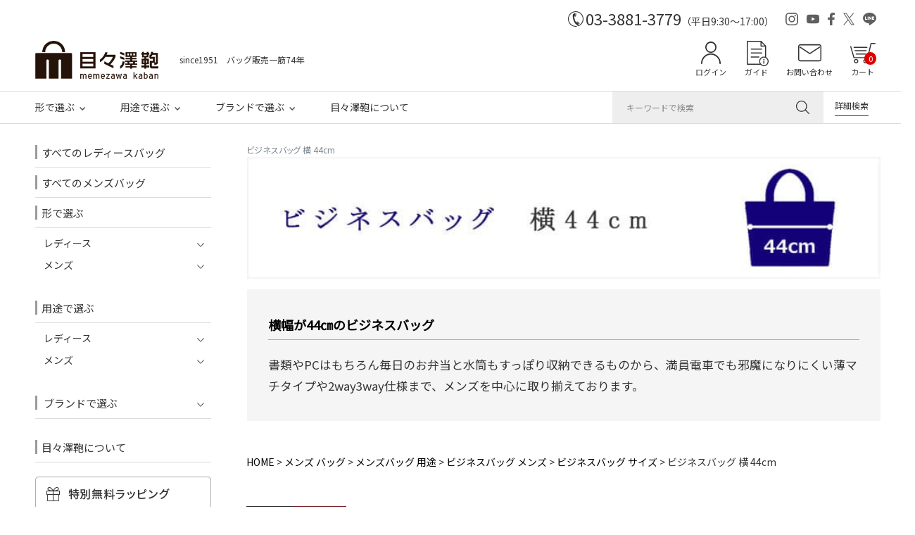

--- FILE ---
content_type: text/html;charset=UTF-8
request_url: https://www.sakae-shop.co.jp/c/0000000100/0000000121/0000000385/0000000697/0000000996
body_size: 20276
content:
<!DOCTYPE html>
<html lang="ja"><head>
  <meta charset="UTF-8">
  
  <title>ビジネスバッグ 横 44cm | 目々澤鞄｜バッグ販売一筋７４年</title>
  <meta name="viewport" content="width=device-width">


    <meta name="description" content="バッグの横幅が44㎝のビジネスバッグを販売しています。書類やPCはもちろん毎日のお弁当と水筒もすっぽり収納できるものから、満員電車でも邪魔になりにくい薄マチタイプや2way3way仕様まで、メンズを中心に取り揃えております。">
    <meta name="keywords" content="ビジネスバッグ 横 44cm,目々澤鞄｜バッグ販売一筋７４年">
  
  <link rel="stylesheet" href="https://sakae.itembox.design/system/fs_style.css?t=20251118042546">
  <link rel="stylesheet" href="https://sakae.itembox.design/generate/theme4/fs_theme.css?t=20251118042546">
  <link rel="stylesheet" href="https://sakae.itembox.design/generate/theme4/fs_original.css?t=20251118042546">
  
  <link rel="canonical" href="https://www.sakae-shop.co.jp/c/0000000100/0000000121/0000000385/0000000697/0000000996">
  
  
  
  
  <script>
    window._FS=window._FS||{};_FS.val={"tiktok":{"enabled":false,"pixelCode":null},"recaptcha":{"enabled":false,"siteKey":null},"clientInfo":{"memberId":"guest","fullName":"ゲスト","lastName":"","firstName":"ゲスト","nickName":"ゲスト","stageId":"","stageName":"","subscribedToNewsletter":"false","loggedIn":"false","totalPoints":"","activePoints":"","pendingPoints":"","purchasePointExpiration":"","specialPointExpiration":"","specialPoints":"","pointRate":"","companyName":"","membershipCardNo":"","wishlist":"","prefecture":""},"enhancedEC":{"ga4Dimensions":{"userScope":{"stage":"{@ member.stage_order @}","login":"{@ member.logged_in @}"}},"amazonCheckoutName":"Amazon Pay","measurementId":"G-RG1V4Y25LZ","dimensions":{"dimension1":{"key":"log","value":"{@ member.logged_in @}"},"dimension2":{"key":"mem","value":"{@ member.stage_order @}"}}},"shopKey":"sakae","device":"PC","cart":{"stayOnPage":false}};
  </script>
  
  <script src="/shop/js/webstore-nr.js?t=20251118042546"></script>
  <script src="/shop/js/webstore-vg.js?t=20251118042546"></script>
  
    <script src="//r2.future-shop.jp/fs.sakae/pc/recommend.js"></script>
  
  
  
  
  
  
    <meta property="og:title" content="ビジネスバッグ 横 44cm | 目々澤鞄｜バッグ販売一筋７４年">
    <meta property="og:type" content="website">
    <meta property="og:url" content="https://www.sakae-shop.co.jp/c/0000000100/0000000121/0000000385/0000000697/0000000996">
    <meta property="og:site_name" content="目々澤鞄｜バッグ販売一筋７４年">
    <meta property="og:description" content="バッグの横幅が44㎝のビジネスバッグを販売しています。書類やPCはもちろん毎日のお弁当と水筒もすっぽり収納できるものから、満員電車でも邪魔になりにくい薄マチタイプや2way3way仕様まで、メンズを中心に取り揃えております。">
  
  
  
    <script type="text/javascript" >
      document.addEventListener('DOMContentLoaded', function() {
        _FS.CMATag('{"fs_member_id":"{@ member.id @}","fs_page_kind":"category","fs_category_url":"0000000100+0000000121+0000000385+0000000697+0000000996"}')
      })
    </script>
  
  
  <meta name="format-detection" content="telephone=no">

<!-- 共通 -->
<link rel="preconnect" href="https://fonts.googleapis.com">
<link rel="preconnect" href="https://fonts.gstatic.com" crossorigin>
<link rel="preconnect" href="https://fonts.googleapis.com">
<link rel="preconnect" href="https://fonts.gstatic.com" crossorigin>
<link href="https://fonts.googleapis.com/css2?family=Noto+Sans+JP&display=swap" rel="stylesheet">
<link href="https://fonts.googleapis.com/css2?family=Noto+Sans+JP&family=Tenor+Sans&display=swap" rel="stylesheet">
<link href="/js/slick/slick.css" rel="stylesheet" type="text/css">

<!-- 0px～767px -->
<link href="/css/original-cc-device.css" media="only screen and (max-width:767px)" rel="stylesheet" type="text/css">
<link href="/css/common-device.css" media="only screen and (max-width:767px)" rel="stylesheet" type="text/css">
<link href="/css/fscc-device.css" media="only screen and (max-width:767px)" rel="stylesheet" type="text/css">
<link href="/css/category-device.css" media="only screen and (max-width:767px)" rel="stylesheet" type="text/css">
<link href="/css/product-device.css" media="only screen and (max-width:767px)" rel="stylesheet" type="text/css">

<!-- 768px～ -->
<link href="/css/original-cc.css" media="only screen and (min-width:768px)" rel="stylesheet" type="text/css">
<link href="/css/common.css" media="only screen and (min-width:768px)" rel="stylesheet" type="text/css">
<link href="/css/fscc.css" media="only screen and (min-width:768px)" rel="stylesheet" type="text/css">
<link href="/css/category.css" media="only screen and (min-width:768px)" rel="stylesheet" type="text/css">
<link href="/css/product.css" media="only screen and (min-width:768px)" rel="stylesheet" type="text/css">

<script src="https://ajax.googleapis.com/ajax/libs/jquery/1.10.1/jquery.min.js"></script>
<script>
/* --------------------------------------------------------------------------------
open-close
-------------------------------------------------------------------------------- */
$(function(){
	
	/*
	スマートフォン
	ハンバーガーメニュー
	メニュー開く・閉じる
	-------------------- */
	// 開く・閉じる
	$('#header-sp .h-btn-menu').click(function(){
		// さがすを閉じておく
		$('#header-sp').removeClass('search-active');
		$('#header-sp .search-btn').fadeOut(0);
		
		// ハンバーガーメニューを開く
		$('#header-sp').toggleClass('menu-active');
		$('#header-sp .h-menu').fadeToggle(0);
	});
	
	/*
	スマートフォン
	さがす
	メニュー開く・閉じる
	-------------------- */
	// 開く・閉じる
	$('#header-sp .h-help-search').click(function(){
		// メニューを閉じておく
		$('#header-sp').removeClass('search-active');
		$('#header-sp .h-menu').fadeOut(0);
		
		// さがすを開く
		$('#header-sp').toggleClass('search-active');
		$('#header-sp .search-btn').fadeToggle(0);
	});
	
	/*
	メニュー内の展開
	・形で選ぶ
	・用途で選ぶ
	-------------------- */
		
	// 展開
	$('#header-sp .h-menu-cat .heading').click(function(){
		$(this).parent().parent().toggleClass('menu-active');
		$(this).next('.h-mega-list').slideToggle(200);
	});
		

	
	/*
	メニュー内の展開
	・ブランドで選ぶ
	-------------------- */
		
	// 展開
	$('#header-sp .h-menu-brand .h-nav-menu-btn-open-close').click(function(){
		$(this).parent().toggleClass('menu-active');
		$(this).next('.h-mega').slideToggle(200);
	});		

	
	
	/*
	PCレフトナビ
	メニュー内の展開
	・形で選ぶ
	・用途で選ぶ
	-------------------- */
		
	// 展開
	$('#sub1 .s1-menu-cat .heading').click(function(){		
		$(this).parent().parent().toggleClass('menu-active');
		$(this).next('.s1-mega-list').slideToggle(200);
	});
		
	
	/*
	メニュー内の展開
	・ブランドで選ぶ
	-------------------- */
		
	// 展開
	$('#sub1 .s1-menu-brand .s1-nav-menu-btn-open-close').click(function(){
		$(this).parent().toggleClass('menu-active');
		$(this).next('.s1-mega').slideToggle(200);
	});

	
});


</script>
<script>
$(function(){
	
	var fixedTarget = '#header'; // 固定する対象の領域
	
	// --------------------------------------------------------------------------------
	// リサイズ・メディアクエリ処理
	// --------------------------------------------------------------------------------
	function switchDisplay () {
		
		if ( window.matchMedia('(max-width: 767px)').matches ) {
			// スマートフォン
			fixedTarget = '#header-sp .h-fix'; // 固定する領域のIDかクラス
		} else{
			// PC
			fixedTarget = '#header .h-fix'; // 固定する領域のIDかクラス
		}
		
	} // switchDisplay
	
	switchDisplay();
	
	// リサイズ時
	$(window).on('load resize', function(){
		switchDisplay();
	});
	
	// --------------------------------------------------------------------------------
	// スクロールしたら固定する
	// --------------------------------------------------------------------------------
	function FixedAnime() {
		
		// 固定するヘッダーの高さ（PCは一部・スマホまたは全部）を取得
		var headerHeight = 0;
		
		if ( window.matchMedia('(max-width: 767px)').matches ) {
			// スマートフォン
			// スマートフォンは最初から固定
			headerHeight = $('#header-sp .h-catch').outerHeight(true) + $('#header-sp .header-inner').outerHeight(true);
			
			$('body').css('padding-top', headerHeight); // bodyにpadding-topを付与
			$(fixedTarget).addClass('fixed'); // fixedというクラス名を付与
		} else{
			// PC
			var scroll = $(window).scrollTop();
			
			headerHeight = $('#header').outerHeight(true) - $('#header .h-contents').outerHeight(true);
			
			if ( scroll >= headerHeight ){
				// fixedTargetの高さ以上になったら
				$(fixedTarget).addClass('fixed'); // fixedというクラス名を付与
				$('body').css('padding-top', $('#header .h-contents').outerHeight(true)); // bodyにpadding-topを付与
			} else {
				// それ以外は
				$(fixedTarget).removeClass('fixed'); // fixedというクラス名を除去
				$('body').css('padding-top', 0); // bodyにpadding-topを付与
			}
		}
		
	} // function FixedAnime()
	
	// 画面をスクロールをしたら動かしたい場合の記述
	$(window).scroll(function () {
		FixedAnime(); // スクロール途中からヘッダーを出現させる関数を呼ぶ
	}); // $(window).scroll(function ()

	// ページが読み込まれたらすぐに動かしたい場合の記述
	$(window).on('load', function () {
		FixedAnime(); // スクロール途中からヘッダーを出現させる関数を呼ぶ
	}); // $(window).on('load', function ()
	
	// --------------------------------------------------------------------------------
	// アンカー位置修正
	// --------------------------------------------------------------------------------
	var fixareaHeight = $(fixedTarget).outerHeight() + 10; // 固定している領域の高さを取得する
	var urlHash = location.hash; // ハッシュ値があればページ内スクロール
	if ( urlHash ) { // 外部リンクからのクリック時
		$('body,html').stop().scrollTop(0); // スクロールを0に戻す
		setTimeout(function(){ // ロード時の処理を待ち、時間差でスクロール実行
			var target = $(urlHash);
			var position = target.offset().top - fixareaHeight;
			$('body,html').stop().animate({scrollTop:position}, 0); // スクロール速度ミリ秒
		}, 100);
	} // if ( urlHash )
	$('a[href^=#]').click(function() { // 通常のクリック時
		var href= $(this).attr("href"); // ページ内リンク先を取得
		var target = $(href);
		var position = target.offset().top - fixareaHeight;
		$('body,html').stop().animate({scrollTop:position}, 200); // スクロール速度ミリ秒
		return true; // #付与なし、付与したい場合は、true
	}); // $('a[href^=#]').click(function()
	
});



</script>

<!-- カテゴリ（グループ）ページのレスポンシブ表示用 -->
<link href="/css/respo_cat.css" rel="stylesheet" type="text/css">


<script>
$(function(){
	$('#vies span').on('click', function() {
		$(this).next('ul:not(:animated)').slideToggle();
		$(this).toggleClass('open');
	});

});

</script>
<script async src="https://www.googletagmanager.com/gtag/js?id=G-RG1V4Y25LZ"></script>

<script><!--
_FS.setTrackingTag('%3C%21--+Google+tag+%28gtag.js%29+--%3E%0A%3Cscript+async+src%3D%22https%3A%2F%2Fwww.googletagmanager.com%2Fgtag%2Fjs%3Fid%3DAW-1067414225%22%3E%3C%2Fscript%3E%0A%3Cscript%3E%0A++window.dataLayer+%3D+window.dataLayer+%7C%7C+%5B%5D%3B%0A++function+gtag%28%29%7BdataLayer.push%28arguments%29%3B%7D%0A++gtag%28%27js%27%2C+new+Date%28%29%29%3B%0A%0A++gtag%28%27config%27%2C+%27AW-1067414225%27%2C+%7B+%27+allow_enhanced_conversions%27%3Atrue+%7D%29%3B%0A%3C%2Fscript%3E%0A%0A%3Cscript%3E%0D%0Agtag%28%27event%27%2C%27view_item_list%27%2C+%7B%0D%0A%27items%27%3A+%5B%7B%0D%0A%27id%27%3A+221%2C%0D%0A%27google_business_vertical%27%3A+%27retail%27%0D%0A%7D%2C%7B%0D%0A%27id%27%3A+7986%2C%0D%0A%27google_business_vertical%27%3A+%27retail%27%0D%0A%7D%2C%7B%0D%0A%27id%27%3A+7985%2C%0D%0A%27google_business_vertical%27%3A+%27retail%27%0D%0A%7D%2C%7B%0D%0A%27id%27%3A+6269%2C%0D%0A%27google_business_vertical%27%3A+%27retail%27%0D%0A%7D%0D%0A%5D%0D%0A%7D%29%3B%0D%0A%3C%2Fscript%3E%0A%3C%21--+Meta+Pixel+Code+--%3E%0D%0A%3Cscript%3E%0D%0A++%21function%28f%2Cb%2Ce%2Cv%2Cn%2Ct%2Cs%29%0D%0A++%7Bif%28f.fbq%29return%3Bn%3Df.fbq%3Dfunction%28%29%7Bn.callMethod%3F%0D%0A++n.callMethod.apply%28n%2Carguments%29%3An.queue.push%28arguments%29%7D%3B%0D%0A++if%28%21f._fbq%29f._fbq%3Dn%3Bn.push%3Dn%3Bn.loaded%3D%210%3Bn.version%3D%272.0%27%3B%0D%0A++n.queue%3D%5B%5D%3Bt%3Db.createElement%28e%29%3Bt.async%3D%210%3B%0D%0A++t.src%3Dv%3Bs%3Db.getElementsByTagName%28e%29%5B0%5D%3B%0D%0A++s.parentNode.insertBefore%28t%2Cs%29%7D%28window%2C+document%2C%27script%27%2C%0D%0A++%27https%3A%2F%2Fconnect.facebook.net%2Fen_US%2Ffbevents.js%27%29%3B%0D%0A++fbq%28%27init%27%2C+%27538167361488640%27%29%3B%0D%0A++fbq%28%27track%27%2C+%27PageView%27%29%3B%0D%0A%3C%2Fscript%3E%0D%0A%3Cnoscript%3E%3Cimg+height%3D%221%22+width%3D%221%22+style%3D%22display%3Anone%22%0D%0A++src%3D%22https%3A%2F%2Fwww.facebook.com%2Ftr%3Fid%3D538167361488640%26ev%3DPageView%26noscript%3D1%22%0D%0A%2F%3E%3C%2Fnoscript%3E%0D%0A%3C%21--+End+Meta+Pixel+Code+--%3E');
--></script>
</head>
<body class="fs-body-category fs-body-category-0000000996" id="fs_ProductCategory">
<script><!--
_FS.setTrackingTag('%3Cscript%3E%0A%28function%28w%2Cd%2Cs%2Cc%2Ci%29%7Bw%5Bc%5D%3Dw%5Bc%5D%7C%7C%7B%7D%3Bw%5Bc%5D.trackingId%3Di%3B%0Avar+f%3Dd.getElementsByTagName%28s%29%5B0%5D%2Cj%3Dd.createElement%28s%29%3Bj.async%3Dtrue%3B%0Aj.src%3D%27%2F%2Fcdn.contx.net%2Fcollect.js%27%3Bf.parentNode.insertBefore%28j%2Cf%29%3B%0A%7D%29%28window%2Cdocument%2C%27script%27%2C%27contx%27%2C%27CTX-x-lAY1NP7W%27%29%3B%0A%3C%2Fscript%3E%0A');
--></script>
<div class="fs-l-page">
<header class="fs-l-header">
<!--
/* --------------------------------------------------------------------------------
	PCヘッダー
-------------------------------------------------------------------------------- */
-->
<!-- **ヘッダーナビ内　カートボタン横カート入数表示↓↓ -->
<style>
#header .h-help ul li:last-child {
        position: relative;
    }

span.fs-client-cart-count.onpc {
    top: 16px;/*　←上からの距離　*/
    right: 0;/*　←右からの距離　*/
    color: #fff;/*　←文字色　*/
    font-size: 100%;/*　←文字サイズ　*/
    background: #d00;/*　←背景色　*/
    position: absolute;
    padding: 0.1em 0.5em;
    border-radius: 100%;
}
</style>
<!-- **ヘッダーナビ内　カートボタン横カート入数表示 ↑↑ -->

<a id="pagetop"></a>
<div class="device-pc common">
	<div id="header">
		
		
		<div class="headline">
			
			<div class="tel">
				<div class="tel-num">03-3881-3779</div>
				<div class="tel-hours">（平日9:30～17:00）</div>
			</div><!-- /.tel -->
			
			<div class="h-sns">
				<ul>
					<li><a href="https://www.instagram.com/memezawakaban/" target="_blank"><img src="/images/common/h-icon-instagram.svg" alt="Instagram"></a></li>
					<li><a href="https://www.youtube.com/@memezawakaban" target="_blank"><img src="/images/common/h-icon-youtube.svg" alt="YouTube"></a></li>
					<li><a href="https://www.facebook.com/sakae.BAG/" target="_blank"><img src="/images/common/h-icon-facebook.svg" alt="Facebook"></a></li>
					<li><a href="https://twitter.com/memezawakaban" target="_blank"><img src="/images/common/h-icon-x.svg" alt="X"></a></li>
					<li><a href="https://lin.ee/XWlZmk4" target="_blank"><img src="/images/common/h-icon-line.svg" alt="LINE"></a></li>
				</ul>
			</div><!-- /.h-sns -->
			
		</div><!-- /.headline -->
		
		
		<div class="h-logo-help">
			<div class="h-logo-help-box">
				<div class="logo-catch">
					<div class="h-logo"><h1><a href="/"><img src="/images/common/h-logo.png" alt="目々澤鞄"></a></h1></div>
					<div class="h-catch">since1951　バッグ販売一筋74年</div>
				</div>
				<div class="h-help">
					<ul>
						<li class="h-help-my">
							<div class="fs-clientInfo">
								<div class="my-{@ member.logged_in @}">
									<a href="/my/top" class="label-login">ログイン</a>
									<a href="/my/top" class="label-mypage">マイページ</a>
								</div><!-- /.my-true [or] my-false -->
							</div>
						</li>
						<li class="h-help-guide"><a href="/shopping-guide/">ガイド</a></li>
						<li class="h-help-contact"><a href="/q-and-a/">お問い合わせ</a></li>
						<li class="h-help-cart"><a href="/p/cart">カート<span class="fs-client-cart-count fs-client-cart-count--0 onpc">0</span></a></li>
					</ul>
				</div>
			</div><!-- /.h-logo-help-box -->
		</div><!-- /.h-logo-help -->
		
		
		<div class="h-fix">
		
			<div class="h-contents">
				<div class="h-contents-box">

					<div class="h-nav">

						<div class="h-nav-box">
							<nav>
								<ul>
									<li class="open-close">
										<!-- ----------
										形
										-------------->
										<div class="h-nav-menu-btn h-nav-menu-btn-open-close">形で選ぶ</div>
										<div class="h-mega">
											<div class="h-mega-wrapper">
												<div class="h-mega-box">
													
													<div class="h-mega-cols">
														<div class="h-mega-col">
															<div class="h-mega-col-box">
																<div class="heading"><a href="/c/0000000106">レディース</a></div>
																<div class="h-mega-list">
																	<div class="h-mega-list-box">
																		<ul>
																			<li><a href="/c/0000000106/0000001029/0000000688/0000001180/0000000775/">ビジネスリュック</a></li>
																			<li><a href="/c/0000000106/0000001029/0000000688">ビジネスバッグ</a></li>
																			<li><a href="/c/0000000106/0000001028/0000000391">ショルダーバッグ</a></li>
																			<li><a href="/c/0000000106/0000001028/0000000394">リュックサック</a></li>
																			<li><a href="/c/0000000106/0000001028/0000000396">トートバッグ</a></li>
																			<li><a href="/c/0000000106/0000001028/0000000395">ボストンバッグ</a></li>
																			<li><a href="/c/0000000800/0000000229">財布</a></li>
																			<li><a href="/c/0000000106/0000001028/0000000391/0000001150/0000000841">スマホショルダー</a></li>
																		</ul>
																	</div>
																	<div class="h-mega-details-link"><a href="/c/0000001118">形で選ぶ一覧へ</a></div>
																</div><!-- /.h-mega-list -->
															</div><!-- /.h-mega-col-box -->
														</div><!-- /.h-mega-col -->

														<div class="h-mega-col">
															<div class="h-mega-col-box">
																<div class="heading"><a href="/c/0000000100">メンズ</a></div>
																<div class="h-mega-list">
																	<div class="h-mega-list-box">
																		<ul>
																			<li><a href="/c/0000000100/0000000121/0000000385/0000000130">ビジネスリュック</a></li>
																			<li><a href="/c/0000000100/0000000121/0000000385">ビジネスバッグ</a></li>
																			<li><a href="/c/0000000100/0000000103/0000000399">リュックサック</a></li>
																			<li><a href="/c/0000000100/0000000103/0000000400">トートバッグ</a></li>
																			<li><a href="/c/0000000100/0000000103/0000000131">ショルダーバッグ</a></li>
																			<li><a href="/c/0000000800/0000000109">財布</a></li>
																			<li><a href="/c/0000000100/0000000121/0000000385/0000000163">アタッシュケース</a></li>
																			<li><a href="/c/0000000100/0000000121/0000000385/0000000162">ダレスバッグ</a></li>
																			<li><a href="/c/0000000100/0000000121/0000000385/0000000122">セカンドバッグ</a></li>
																		</ul>
																	</div>
																	<div class="h-mega-details-link"><a href="/c/0000001118">形で選ぶ一覧へ</a></div>
																</div><!-- /.h-mega-list -->
															</div><!-- /.h-mega-col-box -->
														</div><!-- /.h-mega-col -->
													</div><!-- /.h-mega-cols -->
													
												</div><!-- /.h-mega-box -->
											</div><!-- /.h-mega-wrapper -->
										</div><!-- /.h-mega -->
									</li>
									<li class="open-close">
										<!-- ----------
										用途
										-------------->
										<div class="h-nav-menu-btn h-nav-menu-btn-open-close">用途で選ぶ</div>
										<div class="h-mega">
											<div class="h-mega-wrapper">
												<div class="h-mega-box">
													
													<div class="h-mega-youto">
													
														<div class="h-mega-cols">
															<div class="h-mega-col">
																<div class="h-mega-col-box">
																	<div class="heading"><a href="/c/0000000106">レディース</a></div>
																	<div class="h-mega-list">
																		<div class="h-mega-list-box">
																			<ul>
																				<li><a href="/c/0000000106/0000001029/0000000688">仕事</a></li>
																				<li><a href="/c/0000000106/0000001029/0000000688/0000001179/0000001033">出張</a></li>
																				<li><a href="/c/0000000523/0000000136">リクルート</a></li>
																				<li><a href="/c/0000000520/0000000898">カジュアル</a></li>
																				<li><a href="/c/0000000106/0000001029/0000001123">旅行</a></li>
																				<li><a href="/c/0000000108/0000000984/0000000988">通学</a></li>
																				<li><a href="/c/0000000106/0000001029/0000000397">フォーマル</a></li>
																			</ul>
																		</div>
																		<div class="h-mega-details-link"><a href="/c/0000001117">用途で選ぶ一覧へ</a></div>
																	</div><!-- /.h-mega-list -->
																</div><!-- /.h-mega-col-box -->
															</div><!-- /.h-mega-col -->
															<div class="h-mega-col">
																<div class="h-mega-col-box">
																	<div class="heading"><a href="/c/0000000100">メンズ</a></div>
																	<div class="h-mega-list">
																		<div class="h-mega-list-box">
																			<ul>
																				<li><a href="/c/0000000100/0000000121/0000000385">仕事</a></li>
																				<li><a href="/c/0000000100/0000000121/0000000385/0000000114">出張</a></li>
																				<li><a href="/c/0000000523/0000000740">就活</a></li>
																				<li><a href="/c/0000000107">旅行</a></li>
																				<li><a href="/c/0000000100/0000000103/0000000131/0000000970/0000000345">カジュアル</a></li>
																				<li><a href="/c/0000000108/0000000984/0000000989">通学</a></li>
																			</ul>
																		</div>
																		<div class="h-mega-details-link"><a href="/c/0000001117">用途で選ぶ一覧へ</a></div>
																	</div><!-- /.h-mega-list -->
																</div><!-- /.h-mega-col-box -->
															</div><!-- /.h-mega-col -->
														</div><!-- /.h-mega-cols -->
														
													</div><!-- /.h-mega-youto -->
													
												</div><!-- /.h-mega-box -->
											</div><!-- /.h-mega-wrapper -->
										</div><!-- /.h-mega -->
									</li>
									<li class="open-close">
										<!-- ----------
										ブランド
										-------------->
										<div class="h-nav-menu-btn h-nav-menu-btn-open-close">ブランドで選ぶ</div>
										<div class="h-mega">
											<div class="h-mega-wrapper">
												<div class="h-mega-box">
													
													<div class="h-mega-brand">
														
														<div class="h-mega-brand-list">
															<div class="h-mega-brand-list-box">
																<ul>
																	<li><a href="/c/0000000520"><img src="/images/index/brand-memezawa-kaban.jpg" alt=""></a></li>
																	<li><a href="/c/0000000520/0000000898"><img src="/images/index/brand-tiara_m.jpg" alt=""></a></li>
																	<li><a href="/c/0000001119">ブランド一覧へ</a></li>
																</ul>
															</div>
														</div><!-- /.h-mega-brand-list -->
														
													</div><!-- /.h-mega-brand -->
													
												</div><!-- /.h-mega-box -->
											</div><!-- /.h-mega-wrapper -->
										</div><!-- /.h-mega -->
									</li>
									<li>
										<div class="h-nav-menu-btn"><a href="/about/">目々澤鞄について</a></div>
									</li>
								</ul>
							</nav>
						</div>

					</div><!-- /.h-nav -->

					<div class="h-search">

						<form action="/p/search" method="get" abineguid="DA99E98191CB48F288FFC02E680C95EC">

							<div class="search-box">
								<input type="text" name="keyword" class="h-search-text" maxlength="1000" placeholder="キーワードで検索">
								<input type="image" class="h-btn-search" src="/images/common/h-icon-search.svg" alt="検索">
							</div>

						</form>

					</div><!-- /.h-search -->

					<div class="h-search-btn-details">
						<div class="h-search-btn-details-box"><a href="/c/kensaku">詳細検索</a></div>
					</div><!-- /.h-search-btn-details -->

				</div><!-- /.h-contents-box -->
			</div><!-- /.h-contents -->
		
		</div><!-- /.h-fix -->		
		
		
	</div><!-- /#header-pc -->
	
</div><!-- /.device-pc -->

<!-- 長期休暇・臨時キャンペーンお知らせ --
<center><a href="/gazou/lib/nensiinfo.gif" width="100%" target="blank"><img src="/gazou/lib/nensi_s.gif" width="800"></a>
</center>
!-- / 長期休暇・臨時キャンペーンお知らせ -->


<!-- 長期休暇・臨時キャンペーンお知らせ 
<center><a href="/gazou/lib/gw.gif" width="100%" target="blank"><img src="/gazou/lib/gw.gif" width="800" ></a>
</center>
 / 長期休暇・臨時キャンペーンお知らせ -->



<!--
/* --------------------------------------------------------------------------------
	スマホヘッダー
-------------------------------------------------------------------------------- */
-->

<!-- **ヘッダーナビ内　カートボタン横カート入数表示↓↓ -->
<style>
span.fs-client-cart-count {
    top: 10vw;/*　←上からの距離　*/
    right: 2vw;/*　←右からの距離　*/
    color: #fff;/*　←文字色　*/
    font-size: 75%;/*　←文字サイズ　*/
    background: #d00;/*　←背景色　*/
    position: absolute;
    padding: 0.1em 0.5em;
    border-radius: 100%;
}
</style>
<!-- **ヘッダーナビ内　カートボタン横カート入数表示 ↑↑ -->

<div class="device-sp common">
	<div id="header-sp">
		
		<div class="h-fix">

			<div class="h-catch">since1951　バッグ販売一筋74年</div>

			<div class="header-inner">
				<div class="h-btn-menu"><img src="/images/common-device/h-menu.svg" alt="メニュー" class="btn-menu"><img src="/images/common-device/h-close.svg" alt="CLOSE" class="btn-close"></div>
				<div class="h-logo"><h1><a href="/"><img src="/images/common/h-logo.png" alt=""></a></h1></div>
				<div class="h-help">
					<ul>
						<li class="h-help-search">さがす</li>
						<li class="h-help-my">
							<div class="fs-clientInfo">
								<div class="my-{@ member.logged_in @}">
									<a href="/my/top" class="label-login">ログイン</a>
									<a href="/my/top" class="label-mypage">マイページ</a>
								</div><!-- /.my-true [or] my-false -->
							</div>
						</li>
						<li class="h-help-cart"><a href="/p/cart">カート<span class="fs-client-cart-count fs-client-cart-count--0">0</span></a></li> 
					</ul>
				</div>
			</div><!-- /.header-inner -->

			<div class="h-menu">
				<div class="h-menu-wrapper">
					<div class="h-welcome_msg">
						<div class="txt-welcome_msg">
							いらっしゃいませ<br>
							会員登録で<span class="mark1">300P</span>プレゼント！<br>
							<div class="btn-register"><a href="/p/register">会員登録はこちらから</a></div>
						</div>
					</div>
					<div class="h-menu-box">

						<nav>
							<ul>
								<li>
									<div class="h-nav-menu-btn"><a href="/c/0000000106">すべてのレディースバッグ</a></div>
								</li>
								<li>
									<div class="h-nav-menu-btn"><a href="/c/0000000100">すべてのメンズバッグ</a></div>
								</li>
								<li class="open-close h-menu-cat">
									<div class="h-nav-menu-btn h-nav-menu-btn-open-close">形で選ぶ</div>
									<div class="h-mega">
										<div class="h-mega-wrapper">
											<div class="h-mega-box">

												<div class="h-mega-cols">
													<div class="h-mega-col">
														<div class="h-mega-col-box">
															<div class="heading">レディース</div>
															<div class="h-mega-list">
																<div class="h-mega-list-box">
																	<ul>
																		<li><a href="/c/0000000106/0000001029/0000000688/0000001180/0000000775/">ビジネスリュック</a></li>
																			<li><a href="/c/0000000106/0000001029/0000000688">ビジネスバッグ</a></li>
																			<li><a href="/c/0000000106/0000001028/0000000391">ショルダーバッグ</a></li>
																			<li><a href="/c/0000000106/0000001028/0000000394">リュックサック</a></li>
																			<li><a href="/c/0000000106/0000001028/0000000396">トートバッグ</a></li>
																			<li><a href="/c/0000000106/0000001028/0000000395">ボストンバッグ</a></li>
																			<li><a href="/c/0000000800/0000000229">財布</a></li>
																			<li><a href="/c/0000000106/0000001028/0000000391/0000001150/0000000841">スマホショルダー</a></li>
																		<li><a href="/c/0000001118#katatim">形で選ぶ一覧へ</a></li>
																	</ul>
																</div>
															</div><!-- /.h-mega-list -->
														</div><!-- /.h-mega-col-box -->
													</div><!-- /.h-mega-col -->

													<div class="h-mega-col">
														<div class="h-mega-col-box">
															<div class="heading">メンズ</div>
															<div class="h-mega-list">
																<div class="h-mega-list-box">
																	<ul>
																		<li><a href="/c/0000000100/0000000121/0000000385/0000000130">ビジネスリュック</a></li>
																		<li><a href="/c/0000000100/0000000121/0000000385">ビジネスバッグ</a></li>
																		<li><a href="/c/0000000100/0000000103/0000000399">リュックサック</a></li>
																		<li><a href="/c/0000000100/0000000103/0000000400">トートバッグ</a></li>
																		<li><a href="/c/0000000100/0000000103/0000000131">ショルダーバッグ</a></li>
																		<li><a href="/c/0000000800/0000000109">財布</a></li>
																		<li><a href="/c/0000000100/0000000121/0000000385/0000000163">アタッシュケース</a></li>
																		<li><a href="/c/0000000100/0000000121/0000000385/0000000162">ダレスバッグ</a></li>
																		<li><a href="/c/0000000100/0000000121/0000000385/0000000122">セカンドバッグ</a></li>
																		<li><a href="/c/0000001118#katatim">形で選ぶ一覧へ</a></li>
																	</ul>
																</div>
															</div><!-- /.h-mega-list -->
														</div><!-- /.h-mega-col-box -->
													</div><!-- /.h-mega-col -->
												</div><!-- /.h-mega-cols -->

											</div><!-- /.h-mega-box -->
										</div><!-- /.h-mega-wrapper -->
									</div><!-- /.h-mega -->
								</li>
								<li class="open-close h-menu-cat">
									<div class="h-nav-menu-btn h-nav-menu-btn-open-close">用途で選ぶ</div>
									<div class="h-mega">
										<div class="h-mega-wrapper">
											<div class="h-mega-box">

												<div class="h-mega-cols">
													<div class="h-mega-col">
														<div class="h-mega-col-box">
															<div class="heading">レディース</div>
															<div class="h-mega-list">
																<div class="h-mega-list-box">
																	<ul>
																		<li><a href="/c/0000000106/0000001029/0000000688">仕事</a></li>
																		<li><a href="/c/0000000106/0000001029/0000000688/0000001179/0000001033">出張</a></li>
																		<li><a href="/c/0000000523/0000000136">リクルート</a></li>
																		<li><a href="/c/0000000520/0000000898">カジュアル</a></li>
																		<li><a href="/c/0000000106/0000001029/0000001123">旅行</a></li>
																		<li><a href="/c/0000000108/0000000984/0000000988">通学</a></li>
																		<li><a href="/c/0000000106/0000001029/0000000397">フォーマル</a></li>
																		<li><a href="/c/0000001117">用途で選ぶ一覧へ</a></li>
																	</ul>
																</div>
															</div><!-- /.h-mega-list -->
														</div><!-- /.h-mega-col-box -->
													</div><!-- /.h-mega-col -->
													<div class="h-mega-col">
														<div class="h-mega-col-box">
															<div class="heading">メンズ</div>
															<div class="h-mega-list">
																<div class="h-mega-list-box">
																	<ul>
																		<li><a href="/c/0000000100/0000000121/0000000385">仕事</a></li>
																		<li><a href="/c/0000000100/0000000121/0000000385/0000000114">出張</a></li>
																		<li><a href="/c/0000000523/0000000740">就活</a></li>
																		<li><a href="/c/0000000107">旅行</a></li>
																		<li><a href="/c/0000000100/0000000103/0000000131/0000000970/0000000345">カジュアル</a></li>
																		<li><a href="/c/0000000108/0000000984/0000000989">通学</a></li>
																		<li><a href="/c/0000001117">用途で選ぶ一覧へ</a></li>
																	</ul>
																</div>
															</div><!-- /.h-mega-list -->
														</div><!-- /.h-mega-col-box -->
													</div><!-- /.h-mega-col -->
												</div><!-- /.h-mega-cols -->

											</div><!-- /.h-mega-box -->
										</div><!-- /.h-mega-wrapper -->
									</div><!-- /.h-mega -->
								</li>
								<li class="open-close h-menu-brand">
									<div class="h-nav-menu-btn h-nav-menu-btn-open-close">ブランドで選ぶ</div>
									<div class="h-mega">
										<div class="h-mega-wrapper">
											<div class="h-mega-box">

												<div class="h-mega-brand">

													<div class="h-mega-brand-list">
														<div class="h-mega-brand-list-box">
															<ul>
																<li><a href="/c/0000000520">目々澤鞄 memezawakaban</a></li>
																<li><a href="/c/0000000520/0000000898">ティアラム TiaraM</a></li>
																<li><a href="/c/0000001119">ブランド一覧へ</a></li>
															</ul>
														</div>
													</div><!-- /.h-mega-brand-list -->

												</div><!-- /.h-mega-brand -->

											</div><!-- /.h-mega-box -->
										</div><!-- /.h-mega-wrapper -->
									</div><!-- /.h-mega -->
								</li>
								<li>
									<div class="h-nav-menu-btn"><a href="/about/">目々澤鞄について</a></div>
								</li>
							</ul>
						</nav>

					</div><!-- /.h-menu-box -->
				</div><!-- /.h-menu-wrapper -->
			</div><!-- /.h-menu -->
			
			<!--
			/* ----------------------------------------
			さがす
			---------------------------------------- */
			-->
			<div class="search-btn">
				<div class="search-btn-box">
					<div class="h-search">

						<form action="/p/search" method="get" abineguid="DA99E98191CB48F288FFC02E680C95EC">

							<div class="search-box">
								<input type="text" name="keyword" class="h-search-text" maxlength="1000" placeholder="キーワードで検索">
								<input type="image" class="h-btn-search" src="/images/common/h-icon-search.svg" alt="検索">
							</div>

						</form>

					</div><!-- /.h-search -->

					<div class="h-search-btn-details">
						<div class="h-search-btn-details-box"><a href="/c/kensaku">詳細検索</a></div>
					</div><!-- /.h-search-btn-details -->
				</div><!-- /.search-btn-box -->
			</div><!-- /.search-btn -->
		
		</div><!-- /.h-fix ヘッダー固定ここまで -->
		
	</div><!-- /#header-sp -->
	
</div><!-- /.device-sp -->


</header>
<main class="fs-l-main"><div id="fs-page-error-container" class="fs-c-panelContainer">
  
  
</div>
<!--
/* --------------------------------------------------------------------------------
	PC■レフトナビ
-------------------------------------------------------------------------------- */
-->
<div class="device-pc common fs-l-sideArea">
	<div id="sub1">
		
		<div class="s1-menu">
				<div class="s1-menu-wrapper">
					<div class="s1-menu-box">

						<nav>
							<ul>
								<li>
									<div class="s1-nav-menu-btn"><a href="/c/0000000106">すべてのレディースバッグ</a></div>
								</li>
								<li>
									<div class="s1-nav-menu-btn"><a href="/c/0000000100">すべてのメンズバッグ</a></div>
								</li>
								<li class="open-close s1-menu-cat">
									<div class="s1-nav-menu-btn s1-nav-menu-btn-open-close">形で選ぶ</div>
									<div class="s1-mega">
										<div class="s1-mega-wrapper">
											<div class="s1-mega-box">

												<div class="s1-mega-cols">
													<div class="s1-mega-col">
														<div class="s1-mega-col-box">
															<div class="heading">レディース</div>
															<div class="s1-mega-list">
																<div class="s1-mega-list-box">
																	<ul>
																		<li><a href="/c/0000000106/0000001029/0000000688/0000001180/0000000775">ビジネスリュック</a></li>
																		<li><a href="/c/0000000106/0000001029/0000000688">ビジネスバッグ</a></li>
																		<li><a href="/c/0000000106/0000001028/0000000391">ショルダーバッグ</a></li>
																		<li><a href="/c/0000000106/0000001028/0000000394">リュックサック</a></li>
																		<li><a href="/c/0000000106/0000001028/0000000396">トートバッグ</a></li>
																		<li><a href="/c/0000000106/0000001028/0000000395">ボストンバッグ</a></li>
																		<li><a href="/c/0000000800/0000000229">財布</a></li>
																		<li><a href="/c/0000000106/0000001028/0000000391/0000001150/0000000841">スマホショルダー</a></li>
																		<li><a href="/c/0000001118">形で選ぶ一覧へ</a></li>
																	</ul>
																</div>
															</div><!-- /.s1-mega-list -->
														</div><!-- /.s1-mega-col-box -->
													</div><!-- /.s1-mega-col -->

													<div class="s1-mega-col">
														<div class="s1-mega-col-box">
															<div class="heading">メンズ</div>
															<div class="s1-mega-list">
																<div class="s1-mega-list-box">
																	<ul>
																		<li><a href="/c/0000000100/0000000121/0000000385/0000000130">ビジネスリュック</a></li>
																		<li><a href="/c/0000000100/0000000121/0000000385">ビジネスバッグ</a></li>
																		<li><a href="/c/0000000100/0000000103/0000000399">リュックサック</a></li>
																		<li><a href="/c/0000000100/0000000103/0000000400">トートバッグ</a></li>
																		<li><a href="/c/0000000100/0000000103/0000000131">ショルダーバッグ</a></li>
																		<li><a href="/c/0000000800/0000000109">財布</a></li>
																		<li><a href="/c/0000000100/0000000121/0000000385/0000000163">アタッシュケース</a></li>
																		<li><a href="/c/0000000100/0000000121/0000000385/0000000162">ダレスバッグ</a></li>
																		<li><a href="/c/0000000100/0000000121/0000000385/0000000122">セカンドバッグ</a></li>
																		<li><a href="/c/0000001118">形で選ぶ一覧へ</a></li>
																	</ul>
																</div>
															</div><!-- /.s1-mega-list -->
														</div><!-- /.s1-mega-col-box -->
													</div><!-- /.s1-mega-col -->
												</div><!-- /.s1-mega-cols -->

											</div><!-- /.s1-mega-box -->
										</div><!-- /.s1-mega-wrapper -->
									</div><!-- /.s1-mega -->
								</li>
								<li class="open-close s1-menu-cat">
									<div class="s1-nav-menu-btn s1-nav-menu-btn-open-close">用途で選ぶ</div>
									<div class="s1-mega">
										<div class="s1-mega-wrapper">
											<div class="s1-mega-box">

												<div class="s1-mega-cols">
													<div class="s1-mega-col">
														<div class="s1-mega-col-box">
															<div class="heading">レディース</div>
															<div class="s1-mega-list">
																<div class="s1-mega-list-box">
																	<ul>
																		<li><a href="/c/0000000106/0000001029/0000000688">仕事</a></li>
																		<li><a href="/c/0000000106/0000001029/0000000688/0000001179/0000001033">出張</a></li>
																		<li><a href="/c/0000000523/0000000136">リクルート</a></li>
																		<li><a href="/c/0000000520/0000000898">カジュアル</a></li>
																		<li><a href="/c/0000000106/0000001029/0000001123">旅行</a></li>
																		<li><a href="/c/0000000108/0000000984/0000000988">通学</a></li>
																		<li><a href="/c/0000000106/0000001029/0000000397">フォーマル</a></li>
																		<li><a href="/c/0000001117">用途で選ぶ一覧へ</a></li>
																	</ul>
																</div>
															</div><!-- /.s1-mega-list -->
														</div><!-- /.s1-mega-col-box -->
													</div><!-- /.s1-mega-col -->
													<div class="s1-mega-col">
														<div class="s1-mega-col-box">
															<div class="heading">メンズ</div>
															<div class="s1-mega-list">
																<div class="s1-mega-list-box">
																	<ul>
																		<li><a href="/c/0000000100/0000000121/0000000385">仕事</a></li>
																		<li><a href="/c/0000000100/0000000121/0000000385/0000000114">出張</a></li>
																		<li><a href="/c/0000000523/0000000740">就活</a></li>
																		<li><a href="/c/0000000107">旅行</a></li>
																		<li><a href="/c/0000000100/0000000103/0000000131/0000000970/0000000345">カジュアル</a></li>
																		<li><a href="/c/0000000108/0000000984/0000000989">通学</a></li>
																		<li><a href="/c/0000001117">用途で選ぶ一覧へ</a></li>
																	</ul>
																</div>
															</div><!-- /.s1-mega-list -->
														</div><!-- /.s1-mega-col-box -->
													</div><!-- /.s1-mega-col -->
												</div><!-- /.s1-mega-cols -->

											</div><!-- /.s1-mega-box -->
										</div><!-- /.s1-mega-wrapper -->
									</div><!-- /.s1-mega -->
								</li>
								<li class="open-close s1-menu-brand">
									<div class="s1-nav-menu-btn s1-nav-menu-btn-open-close">ブランドで選ぶ</div>
									<div class="s1-mega">
										<div class="s1-mega-wrapper">
											<div class="s1-mega-box">

												<div class="s1-mega-brand">

													<div class="s1-mega-brand-list">
														<div class="s1-mega-brand-list-box">
															<ul>
																<li><a href="/c/0000000520">目々澤鞄 memezawakaban</a></li>
																<li><a href="/c/0000000520/0000000898">ティアラム TiaraM</a></li>
																<li><a href="/c/0000001119">ブランド一覧へ</a></li>
															</ul>
														</div>
													</div><!-- /.s1-mega-brand-list -->

												</div><!-- /.s1-mega-brand -->

											</div><!-- /.s1-mega-box -->
										</div><!-- /.s1-mega-wrapper -->
									</div><!-- /.s1-mega -->
								</li>
								<li>
									<div class="s1-nav-menu-btn"><a href="/about/">目々澤鞄について</a></div>
								</li>
							</ul>
						</nav>

					</div><!-- /.s1-menu-box -->
				</div><!-- /.s1-menu-wrapper -->
			</div>
		
			<div class="s1-btn-box">
				<ul>
					<li><a href="/c/0000000420/0000000422"><img src="/images/common/s1-lapping.png" alt="特別無料ラッピング"></a></li>
					<li><a href="/c/0000000226"><img src="/images/common/s1-campaign.png" alt="キャンペーン情報"></a></li>
					<li><a href="/q-and-a/"><img src="/images/common/s1-faq.png" alt="よくある質問"></a></li>
					<li><a href="/c/0000000420/fax"><img src="/images/common/s1-fax.png" alt="FAXでのご注文"></a></li>
					<li><a href="/p/reviews"><img src="/images/common/s1-review.png" alt="商品レビュー"></a></li>
					<li><a href="/p/newsletter/subscribe"><img src="/images/common/s1-mail_magazine.png" alt="メルマガ登録"></a></li>
					<li><a href="/blog/"><img src="/images/common/s1-blog.png" alt="目々澤鞄ブログ"></a></li>
					<li><img src="/images/common/s1-taboo.png" alt="アルコール厳禁"></li>
				</ul>
			</div><!-- /.s1-btn-box -->
		
			<div class="s1-calender">
				<div class="heading">営業カレンダー</div>
				
				<iframe src="https://calendar.google.com/calendar/embed?height=400&wkst=1&ctz=Asia%2FTokyo&showPrint=0&src=aW5mb0BzYWthZS1zaG9wLmNvLmpw&src=YmFkOXFoNnAybnZkdXRkaGY0N2NqNmJzYzBAZ3JvdXAuY2FsZW5kYXIuZ29vZ2xlLmNvbQ&src=YzZjMWQ1NWE0NjQ3N2ZmNGQwZDc5MDMzZTc4NWM1NzA3ZTlkYjIxZTRlYmZlYmU5OWQ1MzliMmQ4ZjRiZjUxYkBncm91cC5jYWxlbmRhci5nb29nbGUuY29t&src=amEuamFwYW5lc2UjaG9saWRheUBncm91cC52LmNhbGVuZGFyLmdvb2dsZS5jb20&color=%237a222c&color=%23616161&color=%23D81B60&color=%23bf8a8f" style="border:solid 1px #777" width="280" height="400" frameborder="0" scrolling="no"></iframe>

				<div class="txt-calender">
				＜営業時間＞<br>
				平日9:30～12:00・13:00～17:00<br>
				<span style="color:#7A222C;">土日祝休業</span>
				ご注文は24 時間、年中無休にてお受けしておりますが、 休業日の発送業務・お問い合わせ対応はお休みです。
				</div>
			</div><!-- .s1-calender -->
		</div><!-- /#sub1 -->
	
</div><!-- /.device-pc -->

<section class="fs-l-pageMain"><!-- **ページ見出し（フリーパーツ）↓↓ -->
<h1 class="fs-c-heading fs-c-heading--page">ビジネスバッグ 横 44cm</h1>
<!-- **ページ見出し（フリーパーツ）↑↑ -->
<div class="device-sp">
	<!--<div class="mt50">-->


<!-- 左：休業案内、右：キャッシュレスバナー(2020年6月まで) --
<table width="100%">
<tr>
<td width="50%"><a href="https://image.rakuten.co.jp/sakaeshop/cabinet/lib/2020nensiinfo.gif" target="_blank"><img src="https://image.rakuten.co.jp/sakaeshop/cabinet/lib/2020nensi_f_s.gif" width="100%" alt="休暇中の配送について"></a></td>
<td width="50%"><a href="https://www.sakae-shop.co.jp/blog/qanda/13546.html/" target="_blank"><img src="https://image.rakuten.co.jp/sakaeshop/cabinet/lib/2019kangen_300f_s.gif" width="100%" alt="キャッシュレス決済で5%還元"></a></td>
</tr>
</table>
!-- /左：休業案内、右：キャッシュレスバナー(2020年6月まで) -->



<!-- 通常の長期休暇・配送遅延 --
<img src="https://www.sakae-shop.co.jp/gazou/lib/2022obon_s.gif" width="100%" alt="休暇中の配送について">
!-- 通常の長期休暇・配送遅延 -->


<!--</div>-->
</div>
<!-- htmlタグ構造強制表示 -->
<table class="device-pc"><tr><td>

<div class="category_comment-1"><img src="https://sakae.itembox.design/item/images/cate/996_16_kanban.jpg" width="100%" alt="ビジネスバッグ 横 44cm">
<div class="kaisetublock">
<h3>横幅が44㎝のビジネスバッグ</h3>
<p>書類やPCはもちろん毎日のお弁当と水筒もすっぽり収納できるものから、満員電車でも邪魔になりにくい薄マチタイプや2way3way仕様まで、メンズを中心に取り揃えております。</p>
</div></div>

</td></tr></table>
<!-- htmlタグ構造強制表示 -->
<table class="device-pc"><tr><td>

<div class="category_comment-9"></div>

</td></tr></table>
<!-- htmlタグ構造強制表示 -->
<table class="device-pc"><tr><td>

<div class="category_comment-3"></div>

</td></tr></table>
<!-- htmlタグ構造強制表示 -->
<table class="device-pc"><tr><td>

<div class="category_comment-4"></div>
<img src="https://sakae.itembox.design/item/gazou/cate/width_adjust.gif" width="100%">
</td></tr></table>
<div class="category_comment-5 device-sp">
<img src="https://sakae.itembox.design/item/images/cate/996_16_kanban.jpg" width="100%" alt="ビジネスバッグ 横 44cm">
<div class="kaisetublock">
<h3>横幅が44㎝のビジネスバッグ</h3>
<p>書類やPCはもちろん毎日のお弁当と水筒もすっぽり収納できるものから、満員電車でも邪魔になりにくい薄マチタイプや2way3way仕様まで、メンズを中心に取り揃えております。</p>
</div>

</div>
<div class="category_comment-10 device-sp">

</div>
<div class="category_comment-7 device-sp"></div>
<div class="category_comment-8 device-sp">

</div>
<!-- **パンくずリストパーツ （システムパーツ） ↓↓ -->
<nav class="fs-c-breadcrumb">
<ol class="fs-c-breadcrumb__list">
<li class="fs-c-breadcrumb__listItem">
<a href="/">HOME</a>
</li>
<li class="fs-c-breadcrumb__listItem">
<a href="/c/0000000100">メンズ バッグ</a>
</li>
<li class="fs-c-breadcrumb__listItem">
<a href="/c/0000000100/0000000121">メンズバッグ 用途</a>
</li>
<li class="fs-c-breadcrumb__listItem">
<a href="/c/0000000100/0000000121/0000000385">ビジネスバッグ メンズ</a>
</li>
<li class="fs-c-breadcrumb__listItem">
<a href="/c/0000000100/0000000121/0000000385/0000000697">ビジネスバッグ サイズ</a>
</li>
<li class="fs-c-breadcrumb__listItem">
ビジネスバッグ 横 44cm
</li>
</ol>
</nav>
<!-- **パンくずリストパーツ （システムパーツ） ↑↑ -->

<!-- **商品グループエリア（システムパーツグループ）↓↓ -->

  <div class="fs-c-productList">
    
      <!-- **並び替え・ページャーパーツ（システムパーツ） ↓↓ -->
<div class="fs-c-productList__controller">
  <div class="fs-c-sortItems">
  <span class="fs-c-sortItems__label">並び替え</span>
  <ul class="fs-c-sortItems__list">
  <li class="fs-c-sortItems__list__item is-active">
  <span class="fs-c-sortItems__list__item__label">売れてる順</span>
  </li>
  <li class="fs-c-sortItems__list__item">
  <a href="/c/0000000100/0000000121/0000000385/0000000697/0000000996?sort=review" class="fs-c-sortItems__list__item__label">レビュー順</a>
  </li>
  <li class="fs-c-sortItems__list__item">
  <a href="/c/0000000100/0000000121/0000000385/0000000697/0000000996?sort=latest" class="fs-c-sortItems__list__item__label">新着順</a>
  </li>
  <li class="fs-c-sortItems__list__item">
  <a href="/c/0000000100/0000000121/0000000385/0000000697/0000000996?sort=price_low" class="fs-c-sortItems__list__item__label">価格が安い順</a>
  </li>
  <li class="fs-c-sortItems__list__item">
  <a href="/c/0000000100/0000000121/0000000385/0000000697/0000000996?sort=price_high" class="fs-c-sortItems__list__item__label">価格が高い順</a>
  </li>
  </ul>
  </div>
  <div class="fs-c-listControl">
<div class="fs-c-listControl__status">
<span class="fs-c-listControl__status__total">4<span class="fs-c-listControl__status__total__label">件中</span></span>
<span class="fs-c-listControl__status__indication">1<span class="fs-c-listControl__status__indication__separator">-</span>4<span class="fs-c-listControl__status__indication__label">件表示</span></span>
</div>
</div>
</div>
<!-- **並び替え・ページャーパーツ（システムパーツ） ↑↑ -->
<!-- **商品一覧（システムパーツグループ）↓↓ -->
<div class="fs-c-productList__list" data-add-to-cart-setting="">
<article class="fs-c-productList__list__item fs-c-productListItem" data-product-id="221">
<form>

<!-- **商品画像・拡大パーツ（システムパーツ）↓↓ -->
<div class="fs-c-productListItem__imageContainer">
  <div class="fs-c-productListItem__image fs-c-productImage">
  
    <a href="/c/0000000100/0000000121/0000000385/0000000697/0000000996/5242">
      <img data-layzr="https://sakae.itembox.design/product/002/000000000221/000000000221-01-m.jpg?t&#x3D;20260119111751" alt="アタッシュケース ブラウン チャ 茶色" src="https://sakae.itembox.design/item/src/loading.svg?t&#x3D;20260122160143" class="fs-c-productListItem__image__image fs-c-productImage__image">
    </a>
  
  </div>
</div>
<div class="fs-c-productListItem__viewMoreImageButton fs-c-buttonContainer">
<button type="button" class="fs-c-button--viewMoreImage fs-c-button--plain">
  <span class="fs-c-button__label">他の画像を見る</span>
</button>
</div>
<aside class="fs-c-productImageModal" style="display: none;">
  <div class="fs-c-productImageModal__inner">
    <span class="fs-c-productImageModal__close" role="button" aria-label="閉じる"></span>
    <div class="fs-c-productImageModal__contents">
      <div class="fs-c-productImageModalCarousel fs-c-slick">
        <div class="fs-c-productImageModalCarousel__track">
        
          <div>
            <figure class="fs-c-productImageModalCarousel__figure">
              
              <figcaption class="fs-c-productImageModalCarousel__figure__caption">【予約】ブラウン</figcaption>
              
              <img data-lazy="https://sakae.itembox.design/product/002/000000000221/000000000221-01-xl.jpg?t&#x3D;20260119111751" data-src="https://sakae.itembox.design/product/002/000000000221/000000000221-01-xl.jpg?t&#x3D;20260119111751" alt="アタッシュケース ブラウン チャ 茶色" src="https://sakae.itembox.design/item/src/loading.svg?t&#x3D;20260122160143" class="fs-c-productImageModalCarousel__figure__image">
            </figure>
          </div>
        
          <div>
            <figure class="fs-c-productImageModalCarousel__figure">
              
              <figcaption class="fs-c-productImageModalCarousel__figure__caption">【予約】ブラック</figcaption>
              
              <img data-lazy="https://sakae.itembox.design/product/002/000000000221/000000000221-07-xl.jpg?t&#x3D;20260119111751" data-src="https://sakae.itembox.design/product/002/000000000221/000000000221-07-xl.jpg?t&#x3D;20260119111751" alt="アタッシュケース ブラック 黒 クロ" src="https://sakae.itembox.design/item/src/loading.svg?t&#x3D;20260122160143" class="fs-c-productImageModalCarousel__figure__image">
            </figure>
          </div>
        
          <div>
            <figure class="fs-c-productImageModalCarousel__figure">
              
              <img data-lazy="https://sakae.itembox.design/product/002/000000000221/000000000221-02-xl.jpg?t&#x3D;20260119111751" data-src="https://sakae.itembox.design/product/002/000000000221/000000000221-02-xl.jpg?t&#x3D;20260119111751" alt="アタッシュケース" src="https://sakae.itembox.design/item/src/loading.svg?t&#x3D;20260122160143" class="fs-c-productImageModalCarousel__figure__image">
            </figure>
          </div>
        
          <div>
            <figure class="fs-c-productImageModalCarousel__figure">
              
              <img data-lazy="https://sakae.itembox.design/product/002/000000000221/000000000221-03-xl.jpg?t&#x3D;20260119111751" data-src="https://sakae.itembox.design/product/002/000000000221/000000000221-03-xl.jpg?t&#x3D;20260119111751" alt="アタッシュケース" src="https://sakae.itembox.design/item/src/loading.svg?t&#x3D;20260122160143" class="fs-c-productImageModalCarousel__figure__image">
            </figure>
          </div>
        
          <div>
            <figure class="fs-c-productImageModalCarousel__figure">
              
              <img data-lazy="https://sakae.itembox.design/product/002/000000000221/000000000221-04-xl.jpg?t&#x3D;20260119111751" data-src="https://sakae.itembox.design/product/002/000000000221/000000000221-04-xl.jpg?t&#x3D;20260119111751" alt="アタッシュケース" src="https://sakae.itembox.design/item/src/loading.svg?t&#x3D;20260122160143" class="fs-c-productImageModalCarousel__figure__image">
            </figure>
          </div>
        
          <div>
            <figure class="fs-c-productImageModalCarousel__figure">
              
              <img data-lazy="https://sakae.itembox.design/product/002/000000000221/000000000221-05-xl.jpg?t&#x3D;20260119111751" data-src="https://sakae.itembox.design/product/002/000000000221/000000000221-05-xl.jpg?t&#x3D;20260119111751" alt="アタッシュケース" src="https://sakae.itembox.design/item/src/loading.svg?t&#x3D;20260122160143" class="fs-c-productImageModalCarousel__figure__image">
            </figure>
          </div>
        
          <div>
            <figure class="fs-c-productImageModalCarousel__figure">
              
              <img data-lazy="https://sakae.itembox.design/product/002/000000000221/000000000221-06-xl.jpg?t&#x3D;20260119111751" data-src="https://sakae.itembox.design/product/002/000000000221/000000000221-06-xl.jpg?t&#x3D;20260119111751" alt="アタッシュケース" src="https://sakae.itembox.design/item/src/loading.svg?t&#x3D;20260122160143" class="fs-c-productImageModalCarousel__figure__image">
            </figure>
          </div>
        
        </div>
      </div>
    </div>
  </div>
</aside>
<!-- **商品画像・拡大パーツ（システムパーツ）↑↑ -->
<!-- **商品名パーツ（システムパーツ）↓↓ -->
<h2 class="fs-c-productListItem__productName fs-c-productName">
  
  <a href="/c/0000000100/0000000121/0000000385/0000000697/0000000996/5242">
    <span class="fs-c-productName__copy">熟練した職人が作るアタッシュケースの最高峰</span>
    <span class="fs-c-productName__name">アタッシュケース 革 B4 Lugrad ラガード メンズ 5242</span>
  </a>
  
</h2>
<!-- **商品名パーツ（システムパーツ）↑↑ -->

<!-- **商品マークパーツ（システムパーツ）↓↓ -->
<div class="fs-c-productMarks">
  
    <ul class="fs-c-productMark">
      <li class="fs-c-productMark__item">
        <span class="fs-c-productMark__mark--image fs-c-productMark__mark">
<img src="https://sakae.itembox.design/item/icon-toriyose.png?t&#x3D;20260122160143" class="fs-c-productMark__image" alt="取り寄せ商品">		
</span>		

        </li>
      
    </ul>
  
  
</div>
<!-- **商品マークパーツ（システムパーツ）↑↑ -->


<!-- **商品価格パーツ（システムパーツ）↓↓ -->
<div class="fs-c-productListItem__prices fs-c-productPrices">
  
  
    
      <div class="fs-c-productPrice fs-c-productPrice--selling">
        
  
    
    <span class="fs-c-productPrice__main">
      
      <span class="fs-c-productPrice__main__price fs-c-price">
        <span class="fs-c-price__currencyMark">&yen;</span>
        <span class="fs-c-price__value">85,800</span>
      </span>
    </span>
    <span class="fs-c-productPrice__addon">
      <span class="fs-c-productPrice__addon__label">税込</span>
    </span>
    
  

      </div>
    
    
    
  
    
</div>
<!-- **商品価格パーツ（システムパーツ）↑↑ -->








<!-- **お気に入りボタンのみ・カートボタンなしパーツ（システムパーツ） ↓↓ -->
<div class="fs-c-productListItem__control fs-c-buttonContainer" data-product-id="221" data-vertical-variation-no="" data-horizontal-variation-no="" data-vertical-admin-no="" data-horizontal-admin-no="">

<button type="button" class="fs-c-button--addToWishList--icon fs-c-button--particular">
<span class="fs-c-button__label">お気に入り登録</span>
</button>

</div>
<!-- **お気に入りボタンのみ・カートボタンなしパーツ（システムパーツ） ↑↑ -->

</form>

<span data-id="fs-analytics" data-product-url="5242" data-eec="{&quot;quantity&quot;:1,&quot;id&quot;:&quot;5242&quot;,&quot;brand&quot;:&quot;Lugard（&quot;,&quot;fs-add_to_cart-price&quot;:85800,&quot;price&quot;:85800,&quot;fs-select_content-price&quot;:85800,&quot;fs-begin_checkout-price&quot;:85800,&quot;fs-remove_from_cart-price&quot;:85800,&quot;category&quot;:&quot;メンズ /メンズバ/ビジネス&quot;,&quot;name&quot;:&quot;アタッシュケース 革 B4 Lugrad ラガード メンズ 5242&quot;,&quot;list_name&quot;:&quot;ビジネスバッ&quot;}" data-ga4="{&quot;items&quot;:[{&quot;price&quot;:85800,&quot;fs-select_item-price&quot;:85800,&quot;item_list_name&quot;:&quot;ビジネス&quot;,&quot;fs-view_item-price&quot;:85800,&quot;fs-select_content-price&quot;:85800,&quot;fs-add_to_cart-price&quot;:85800,&quot;fs-remove_from_cart-price&quot;:85800,&quot;item_brand&quot;:&quot;Lugard&quot;,&quot;currency&quot;:&quot;JPY&quot;,&quot;fs-begin_checkout-price&quot;:85800,&quot;item_category2&quot;:&quot;メンズバッグ 用途&quot;,&quot;item_category3&quot;:&quot;ビジネスバッグ メ&quot;,&quot;item_category4&quot;:&quot;アタッシュケース&quot;,&quot;item_list_id&quot;:&quot;product&quot;,&quot;fs-add_payment_info-price&quot;:85800,&quot;item_id&quot;:&quot;5242&quot;,&quot;item_category&quot;:&quot;メンズ バッグ&quot;,&quot;quantity&quot;:1,&quot;item_name&quot;:&quot;アタッシュケース 革 B4 Lugrad ラガード メンズ 5242&quot;}],&quot;item_list_name&quot;:&quot;ビジネス&quot;,&quot;currency&quot;:&quot;JPY&quot;,&quot;item_list_id&quot;:&quot;product&quot;,&quot;value&quot;:85800}" data-category-eec="{&quot;5242&quot;:{&quot;type&quot;:&quot;1&quot;}}" data-category-ga4="{&quot;5242&quot;:{&quot;type&quot;:&quot;1&quot;}}"></span>

</article>
<article class="fs-c-productList__list__item fs-c-productListItem" data-product-id="7986">
<form>

<!-- **商品画像・拡大パーツ（システムパーツ）↓↓ -->
<div class="fs-c-productListItem__imageContainer">
  <div class="fs-c-productListItem__image fs-c-productImage">
  
    <a href="/c/0000000100/0000000121/0000000385/0000000697/0000000996/21212">
      <img data-layzr="https://sakae.itembox.design/product/079/000000007986/000000007986-01-m.jpg?t&#x3D;20260119111751" alt="アタッシュケース" src="https://sakae.itembox.design/item/src/loading.svg?t&#x3D;20260122160143" class="fs-c-productListItem__image__image fs-c-productImage__image">
    </a>
  
  </div>
</div>
<div class="fs-c-productListItem__viewMoreImageButton fs-c-buttonContainer">
<button type="button" class="fs-c-button--viewMoreImage fs-c-button--plain">
  <span class="fs-c-button__label">他の画像を見る</span>
</button>
</div>
<aside class="fs-c-productImageModal" style="display: none;">
  <div class="fs-c-productImageModal__inner">
    <span class="fs-c-productImageModal__close" role="button" aria-label="閉じる"></span>
    <div class="fs-c-productImageModal__contents">
      <div class="fs-c-productImageModalCarousel fs-c-slick">
        <div class="fs-c-productImageModalCarousel__track">
        
          <div>
            <figure class="fs-c-productImageModalCarousel__figure">
              
              <figcaption class="fs-c-productImageModalCarousel__figure__caption">ブラック</figcaption>
              
              <img data-lazy="https://sakae.itembox.design/product/079/000000007986/000000007986-01-xl.jpg?t&#x3D;20260119111751" data-src="https://sakae.itembox.design/product/079/000000007986/000000007986-01-xl.jpg?t&#x3D;20260119111751" alt="アタッシュケース" src="https://sakae.itembox.design/item/src/loading.svg?t&#x3D;20260122160143" class="fs-c-productImageModalCarousel__figure__image">
            </figure>
          </div>
        
          <div>
            <figure class="fs-c-productImageModalCarousel__figure">
              
              <img data-lazy="https://sakae.itembox.design/product/079/000000007986/000000007986-02-xl.jpg?t&#x3D;20260119111751" data-src="https://sakae.itembox.design/product/079/000000007986/000000007986-02-xl.jpg?t&#x3D;20260119111751" alt="アタッシュケース" src="https://sakae.itembox.design/item/src/loading.svg?t&#x3D;20260122160143" class="fs-c-productImageModalCarousel__figure__image">
            </figure>
          </div>
        
          <div>
            <figure class="fs-c-productImageModalCarousel__figure">
              
              <img data-lazy="https://sakae.itembox.design/product/079/000000007986/000000007986-03-xl.jpg?t&#x3D;20260119111751" data-src="https://sakae.itembox.design/product/079/000000007986/000000007986-03-xl.jpg?t&#x3D;20260119111751" alt="アタッシュケース" src="https://sakae.itembox.design/item/src/loading.svg?t&#x3D;20260122160143" class="fs-c-productImageModalCarousel__figure__image">
            </figure>
          </div>
        
          <div>
            <figure class="fs-c-productImageModalCarousel__figure">
              
              <img data-lazy="https://sakae.itembox.design/product/079/000000007986/000000007986-04-xl.jpg?t&#x3D;20260119111751" data-src="https://sakae.itembox.design/product/079/000000007986/000000007986-04-xl.jpg?t&#x3D;20260119111751" alt="アタッシュケース" src="https://sakae.itembox.design/item/src/loading.svg?t&#x3D;20260122160143" class="fs-c-productImageModalCarousel__figure__image">
            </figure>
          </div>
        
          <div>
            <figure class="fs-c-productImageModalCarousel__figure">
              
              <img data-lazy="https://sakae.itembox.design/product/079/000000007986/000000007986-05-xl.jpg?t&#x3D;20260119111751" data-src="https://sakae.itembox.design/product/079/000000007986/000000007986-05-xl.jpg?t&#x3D;20260119111751" alt="アタッシュケース" src="https://sakae.itembox.design/item/src/loading.svg?t&#x3D;20260122160143" class="fs-c-productImageModalCarousel__figure__image">
            </figure>
          </div>
        
          <div>
            <figure class="fs-c-productImageModalCarousel__figure">
              
              <img data-lazy="https://sakae.itembox.design/product/079/000000007986/000000007986-06-xl.jpg?t&#x3D;20260119111751" data-src="https://sakae.itembox.design/product/079/000000007986/000000007986-06-xl.jpg?t&#x3D;20260119111751" alt="アタッシュケース" src="https://sakae.itembox.design/item/src/loading.svg?t&#x3D;20260122160143" class="fs-c-productImageModalCarousel__figure__image">
            </figure>
          </div>
        
        </div>
      </div>
    </div>
  </div>
</aside>
<!-- **商品画像・拡大パーツ（システムパーツ）↑↑ -->
<!-- **商品名パーツ（システムパーツ）↓↓ -->
<h2 class="fs-c-productListItem__productName fs-c-productName">
  
  <a href="/c/0000000100/0000000121/0000000385/0000000697/0000000996/21212">
    <span class="fs-c-productName__copy">マチ2cm拡張</span>
    <span class="fs-c-productName__name">GUSTO アタッシュケース メンズ B4 合皮 マチ拡張 21212</span>
  </a>
  
</h2>
<!-- **商品名パーツ（システムパーツ）↑↑ -->


<!-- **商品価格パーツ（システムパーツ）↓↓ -->
<div class="fs-c-productListItem__prices fs-c-productPrices">
  
  
    
      <div class="fs-c-productPrice fs-c-productPrice--selling">
        
  
    
    <span class="fs-c-productPrice__main">
      
      <span class="fs-c-productPrice__main__price fs-c-price">
        <span class="fs-c-price__currencyMark">&yen;</span>
        <span class="fs-c-price__value">12,100</span>
      </span>
    </span>
    <span class="fs-c-productPrice__addon">
      <span class="fs-c-productPrice__addon__label">税込</span>
    </span>
    
  

      </div>
    
    
    
  
    
</div>
<!-- **商品価格パーツ（システムパーツ）↑↑ -->








<!-- **お気に入りボタンのみ・カートボタンなしパーツ（システムパーツ） ↓↓ -->
<div class="fs-c-productListItem__control fs-c-buttonContainer" data-product-id="7986" data-vertical-variation-no="" data-horizontal-variation-no="" data-vertical-admin-no="" data-horizontal-admin-no="">

<button type="button" class="fs-c-button--addToWishList--icon fs-c-button--particular">
<span class="fs-c-button__label">お気に入り登録</span>
</button>

</div>
<!-- **お気に入りボタンのみ・カートボタンなしパーツ（システムパーツ） ↑↑ -->

</form>

<span data-id="fs-analytics" data-product-url="21212" data-eec="{&quot;quantity&quot;:1,&quot;id&quot;:&quot;21212&quot;,&quot;brand&quot;:&quot;GUSTO（&quot;,&quot;fs-add_to_cart-price&quot;:12100,&quot;price&quot;:12100,&quot;fs-select_content-price&quot;:12100,&quot;fs-begin_checkout-price&quot;:12100,&quot;fs-remove_from_cart-price&quot;:12100,&quot;category&quot;:&quot;メンズ /メンズバ/ビジネス&quot;,&quot;name&quot;:&quot;GUSTO アタッシュケース メンズ B4 合皮 マチ拡張 21212&quot;,&quot;list_name&quot;:&quot;ビジネスバッ&quot;}" data-ga4="{&quot;items&quot;:[{&quot;item_category&quot;:&quot;メンズ バッグ&quot;,&quot;item_brand&quot;:&quot;GUSTO（&quot;,&quot;fs-select_item-price&quot;:12100,&quot;fs-add_payment_info-price&quot;:12100,&quot;fs-add_to_cart-price&quot;:12100,&quot;item_list_id&quot;:&quot;product&quot;,&quot;item_id&quot;:&quot;21212&quot;,&quot;item_category2&quot;:&quot;メンズバッグ 用途&quot;,&quot;item_category3&quot;:&quot;ビジネスバッグ メ&quot;,&quot;fs-select_content-price&quot;:12100,&quot;item_category4&quot;:&quot;アタッシュケース&quot;,&quot;item_category5&quot;:&quot;アタッシュケース &quot;,&quot;item_list_name&quot;:&quot;ビジネス&quot;,&quot;price&quot;:12100,&quot;item_name&quot;:&quot;GUSTO アタッシュケース メンズ B4 合皮 マチ拡張 21212&quot;,&quot;currency&quot;:&quot;JPY&quot;,&quot;fs-view_item-price&quot;:12100,&quot;quantity&quot;:1,&quot;fs-remove_from_cart-price&quot;:12100,&quot;fs-begin_checkout-price&quot;:12100}],&quot;item_list_name&quot;:&quot;ビジネス&quot;,&quot;currency&quot;:&quot;JPY&quot;,&quot;item_list_id&quot;:&quot;product&quot;,&quot;value&quot;:12100}" data-category-eec="{&quot;21212&quot;:{&quot;type&quot;:&quot;1&quot;}}" data-category-ga4="{&quot;21212&quot;:{&quot;type&quot;:&quot;1&quot;}}"></span>

</article>
<article class="fs-c-productList__list__item fs-c-productListItem" data-product-id="7985">
<form>

<!-- **商品画像・拡大パーツ（システムパーツ）↓↓ -->
<div class="fs-c-productListItem__imageContainer">
  <div class="fs-c-productListItem__image fs-c-productImage">
  
    <a href="/c/0000000100/0000000121/0000000385/0000000697/0000000996/21213">
      <img data-layzr="https://sakae.itembox.design/product/079/000000007985/000000007985-01-m.jpg?t&#x3D;20260119111751" alt="アタッシュケース" src="https://sakae.itembox.design/item/src/loading.svg?t&#x3D;20260122160143" class="fs-c-productListItem__image__image fs-c-productImage__image">
    </a>
  
  </div>
</div>
<div class="fs-c-productListItem__viewMoreImageButton fs-c-buttonContainer">
<button type="button" class="fs-c-button--viewMoreImage fs-c-button--plain">
  <span class="fs-c-button__label">他の画像を見る</span>
</button>
</div>
<aside class="fs-c-productImageModal" style="display: none;">
  <div class="fs-c-productImageModal__inner">
    <span class="fs-c-productImageModal__close" role="button" aria-label="閉じる"></span>
    <div class="fs-c-productImageModal__contents">
      <div class="fs-c-productImageModalCarousel fs-c-slick">
        <div class="fs-c-productImageModalCarousel__track">
        
          <div>
            <figure class="fs-c-productImageModalCarousel__figure">
              
              <figcaption class="fs-c-productImageModalCarousel__figure__caption">ブラック</figcaption>
              
              <img data-lazy="https://sakae.itembox.design/product/079/000000007985/000000007985-01-xl.jpg?t&#x3D;20260119111751" data-src="https://sakae.itembox.design/product/079/000000007985/000000007985-01-xl.jpg?t&#x3D;20260119111751" alt="アタッシュケース" src="https://sakae.itembox.design/item/src/loading.svg?t&#x3D;20260122160143" class="fs-c-productImageModalCarousel__figure__image">
            </figure>
          </div>
        
          <div>
            <figure class="fs-c-productImageModalCarousel__figure">
              
              <img data-lazy="https://sakae.itembox.design/product/079/000000007985/000000007985-02-xl.jpg?t&#x3D;20260119111751" data-src="https://sakae.itembox.design/product/079/000000007985/000000007985-02-xl.jpg?t&#x3D;20260119111751" alt="アタッシュケース" src="https://sakae.itembox.design/item/src/loading.svg?t&#x3D;20260122160143" class="fs-c-productImageModalCarousel__figure__image">
            </figure>
          </div>
        
          <div>
            <figure class="fs-c-productImageModalCarousel__figure">
              
              <img data-lazy="https://sakae.itembox.design/product/079/000000007985/000000007985-03-xl.jpg?t&#x3D;20260119111751" data-src="https://sakae.itembox.design/product/079/000000007985/000000007985-03-xl.jpg?t&#x3D;20260119111751" alt="アタッシュケース" src="https://sakae.itembox.design/item/src/loading.svg?t&#x3D;20260122160143" class="fs-c-productImageModalCarousel__figure__image">
            </figure>
          </div>
        
          <div>
            <figure class="fs-c-productImageModalCarousel__figure">
              
              <img data-lazy="https://sakae.itembox.design/product/079/000000007985/000000007985-04-xl.jpg?t&#x3D;20260119111751" data-src="https://sakae.itembox.design/product/079/000000007985/000000007985-04-xl.jpg?t&#x3D;20260119111751" alt="アタッシュケース" src="https://sakae.itembox.design/item/src/loading.svg?t&#x3D;20260122160143" class="fs-c-productImageModalCarousel__figure__image">
            </figure>
          </div>
        
          <div>
            <figure class="fs-c-productImageModalCarousel__figure">
              
              <img data-lazy="https://sakae.itembox.design/product/079/000000007985/000000007985-05-xl.jpg?t&#x3D;20260119111751" data-src="https://sakae.itembox.design/product/079/000000007985/000000007985-05-xl.jpg?t&#x3D;20260119111751" alt="アタッシュケース" src="https://sakae.itembox.design/item/src/loading.svg?t&#x3D;20260122160143" class="fs-c-productImageModalCarousel__figure__image">
            </figure>
          </div>
        
          <div>
            <figure class="fs-c-productImageModalCarousel__figure">
              
              <img data-lazy="https://sakae.itembox.design/product/079/000000007985/000000007985-06-xl.jpg?t&#x3D;20260119111751" data-src="https://sakae.itembox.design/product/079/000000007985/000000007985-06-xl.jpg?t&#x3D;20260119111751" alt="アタッシュケース" src="https://sakae.itembox.design/item/src/loading.svg?t&#x3D;20260122160143" class="fs-c-productImageModalCarousel__figure__image">
            </figure>
          </div>
        
        </div>
      </div>
    </div>
  </div>
</aside>
<!-- **商品画像・拡大パーツ（システムパーツ）↑↑ -->
<!-- **商品名パーツ（システムパーツ）↓↓ -->
<h2 class="fs-c-productListItem__productName fs-c-productName">
  
  <a href="/c/0000000100/0000000121/0000000385/0000000697/0000000996/21213">
    <span class="fs-c-productName__copy">重要書類を安全に収納</span>
    <span class="fs-c-productName__name">GUSTO アタッシュケース メンズ ビジネス ダイヤルロック ハードアタッシュケース 合皮 ガスト B4 21213</span>
  </a>
  
</h2>
<!-- **商品名パーツ（システムパーツ）↑↑ -->


<!-- **商品価格パーツ（システムパーツ）↓↓ -->
<div class="fs-c-productListItem__prices fs-c-productPrices">
  
  
    
      <div class="fs-c-productPrice fs-c-productPrice--selling">
        
  
    
    <span class="fs-c-productPrice__main">
      
      <span class="fs-c-productPrice__main__price fs-c-price">
        <span class="fs-c-price__currencyMark">&yen;</span>
        <span class="fs-c-price__value">11,550</span>
      </span>
    </span>
    <span class="fs-c-productPrice__addon">
      <span class="fs-c-productPrice__addon__label">税込</span>
    </span>
    
  

      </div>
    
    
    
  
    
</div>
<!-- **商品価格パーツ（システムパーツ）↑↑ -->








<!-- **お気に入りボタンのみ・カートボタンなしパーツ（システムパーツ） ↓↓ -->
<div class="fs-c-productListItem__control fs-c-buttonContainer" data-product-id="7985" data-vertical-variation-no="" data-horizontal-variation-no="" data-vertical-admin-no="" data-horizontal-admin-no="">

<button type="button" class="fs-c-button--addToWishList--icon fs-c-button--particular">
<span class="fs-c-button__label">お気に入り登録</span>
</button>

</div>
<!-- **お気に入りボタンのみ・カートボタンなしパーツ（システムパーツ） ↑↑ -->

</form>

<span data-id="fs-analytics" data-product-url="21213" data-eec="{&quot;quantity&quot;:1,&quot;id&quot;:&quot;21213&quot;,&quot;brand&quot;:&quot;GUSTO（&quot;,&quot;fs-add_to_cart-price&quot;:11550,&quot;price&quot;:11550,&quot;fs-select_content-price&quot;:11550,&quot;fs-begin_checkout-price&quot;:11550,&quot;fs-remove_from_cart-price&quot;:11550,&quot;category&quot;:&quot;メンズ /メンズバ/ビジネス&quot;,&quot;name&quot;:&quot;GUSTO アタッシュケース メンズ ビジネス ダイヤルロック ハードアタッシュケース 合皮 ガスト B&quot;,&quot;list_name&quot;:&quot;ビジネスバッ&quot;}" data-ga4="{&quot;items&quot;:[{&quot;item_category&quot;:&quot;メンズ バッグ&quot;,&quot;item_brand&quot;:&quot;GUSTO（&quot;,&quot;fs-select_item-price&quot;:11550,&quot;fs-add_payment_info-price&quot;:11550,&quot;fs-add_to_cart-price&quot;:11550,&quot;item_list_id&quot;:&quot;product&quot;,&quot;item_id&quot;:&quot;21213&quot;,&quot;item_category2&quot;:&quot;メンズバッグ 用途&quot;,&quot;item_category3&quot;:&quot;ビジネスバッグ メ&quot;,&quot;fs-select_content-price&quot;:11550,&quot;item_category4&quot;:&quot;アタッシュケース&quot;,&quot;item_category5&quot;:&quot;アタッシュケース &quot;,&quot;item_list_name&quot;:&quot;ビジネス&quot;,&quot;price&quot;:11550,&quot;item_name&quot;:&quot;GUSTO アタッシュケース メンズ ビジネス ダイヤルロック ハードア&quot;,&quot;currency&quot;:&quot;JPY&quot;,&quot;fs-view_item-price&quot;:11550,&quot;quantity&quot;:1,&quot;fs-remove_from_cart-price&quot;:11550,&quot;fs-begin_checkout-price&quot;:11550}],&quot;item_list_name&quot;:&quot;ビジネス&quot;,&quot;currency&quot;:&quot;JPY&quot;,&quot;item_list_id&quot;:&quot;product&quot;,&quot;value&quot;:11550}" data-category-eec="{&quot;21213&quot;:{&quot;type&quot;:&quot;1&quot;}}" data-category-ga4="{&quot;21213&quot;:{&quot;type&quot;:&quot;1&quot;}}"></span>

</article>
<article class="fs-c-productList__list__item fs-c-productListItem" data-product-id="6269">
<form>

<!-- **商品画像・拡大パーツ（システムパーツ）↓↓ -->
<div class="fs-c-productListItem__imageContainer">
  <div class="fs-c-productListItem__image fs-c-productImage">
  
    <a href="/c/0000000100/0000000121/0000000385/0000000697/0000000996/6772">
      <img data-layzr="https://sakae.itembox.design/product/062/000000006269/000000006269-01-m.jpg?t&#x3D;20260119111751" alt="アタッシュケース" src="https://sakae.itembox.design/item/src/loading.svg?t&#x3D;20260122160143" class="fs-c-productListItem__image__image fs-c-productImage__image">
    </a>
  
  </div>
</div>
<div class="fs-c-productListItem__viewMoreImageButton fs-c-buttonContainer">
<button type="button" class="fs-c-button--viewMoreImage fs-c-button--plain">
  <span class="fs-c-button__label">他の画像を見る</span>
</button>
</div>
<aside class="fs-c-productImageModal" style="display: none;">
  <div class="fs-c-productImageModal__inner">
    <span class="fs-c-productImageModal__close" role="button" aria-label="閉じる"></span>
    <div class="fs-c-productImageModal__contents">
      <div class="fs-c-productImageModalCarousel fs-c-slick">
        <div class="fs-c-productImageModalCarousel__track">
        
          <div>
            <figure class="fs-c-productImageModalCarousel__figure">
              
              <figcaption class="fs-c-productImageModalCarousel__figure__caption">ブラック</figcaption>
              
              <img data-lazy="https://sakae.itembox.design/product/062/000000006269/000000006269-01-xl.jpg?t&#x3D;20260119111751" data-src="https://sakae.itembox.design/product/062/000000006269/000000006269-01-xl.jpg?t&#x3D;20260119111751" alt="アタッシュケース" src="https://sakae.itembox.design/item/src/loading.svg?t&#x3D;20260122160143" class="fs-c-productImageModalCarousel__figure__image">
            </figure>
          </div>
        
          <div>
            <figure class="fs-c-productImageModalCarousel__figure">
              
              <img data-lazy="https://sakae.itembox.design/product/062/000000006269/000000006269-02-xl.jpg?t&#x3D;20260119111751" data-src="https://sakae.itembox.design/product/062/000000006269/000000006269-02-xl.jpg?t&#x3D;20260119111751" alt="アタッシュケース" src="https://sakae.itembox.design/item/src/loading.svg?t&#x3D;20260122160143" class="fs-c-productImageModalCarousel__figure__image">
            </figure>
          </div>
        
          <div>
            <figure class="fs-c-productImageModalCarousel__figure">
              
              <img data-lazy="https://sakae.itembox.design/product/062/000000006269/000000006269-03-xl.jpg?t&#x3D;20260119111751" data-src="https://sakae.itembox.design/product/062/000000006269/000000006269-03-xl.jpg?t&#x3D;20260119111751" alt="アタッシュケース" src="https://sakae.itembox.design/item/src/loading.svg?t&#x3D;20260122160143" class="fs-c-productImageModalCarousel__figure__image">
            </figure>
          </div>
        
          <div>
            <figure class="fs-c-productImageModalCarousel__figure">
              
              <img data-lazy="https://sakae.itembox.design/product/062/000000006269/000000006269-04-xl.jpg?t&#x3D;20260119111751" data-src="https://sakae.itembox.design/product/062/000000006269/000000006269-04-xl.jpg?t&#x3D;20260119111751" alt="アタッシュケース" src="https://sakae.itembox.design/item/src/loading.svg?t&#x3D;20260122160143" class="fs-c-productImageModalCarousel__figure__image">
            </figure>
          </div>
        
          <div>
            <figure class="fs-c-productImageModalCarousel__figure">
              
              <img data-lazy="https://sakae.itembox.design/product/062/000000006269/000000006269-05-xl.jpg?t&#x3D;20260119111751" data-src="https://sakae.itembox.design/product/062/000000006269/000000006269-05-xl.jpg?t&#x3D;20260119111751" alt="アタッシュケース" src="https://sakae.itembox.design/item/src/loading.svg?t&#x3D;20260122160143" class="fs-c-productImageModalCarousel__figure__image">
            </figure>
          </div>
        
          <div>
            <figure class="fs-c-productImageModalCarousel__figure">
              
              <img data-lazy="https://sakae.itembox.design/product/062/000000006269/000000006269-06-xl.jpg?t&#x3D;20260119111751" data-src="https://sakae.itembox.design/product/062/000000006269/000000006269-06-xl.jpg?t&#x3D;20260119111751" alt="アタッシュケース" src="https://sakae.itembox.design/item/src/loading.svg?t&#x3D;20260122160143" class="fs-c-productImageModalCarousel__figure__image">
            </figure>
          </div>
        
        </div>
      </div>
    </div>
  </div>
</aside>
<!-- **商品画像・拡大パーツ（システムパーツ）↑↑ -->
<!-- **商品名パーツ（システムパーツ）↓↓ -->
<h2 class="fs-c-productListItem__productName fs-c-productName">
  
  <a href="/c/0000000100/0000000121/0000000385/0000000697/0000000996/6772">
    <span class="fs-c-productName__copy">あらゆるビジネスシーンをスマートに支える</span>
    <span class="fs-c-productName__name">LA FERE ラフェール アタッシュケース A3 軽量 ロック 日本製 ソフトア 男性 仕事 メンズ 6772</span>
  </a>
  
</h2>
<!-- **商品名パーツ（システムパーツ）↑↑ -->

<!-- **商品マークパーツ（システムパーツ）↓↓ -->
<div class="fs-c-productMarks">
  
    <ul class="fs-c-productMark">
      <li class="fs-c-productMark__item">
        <span class="fs-c-productMark__mark--image fs-c-productMark__mark">
<img src="https://sakae.itembox.design/item/icon-toriyose.png?t&#x3D;20260122160143" class="fs-c-productMark__image" alt="取り寄せ商品">		
</span>		

        </li>
      
    </ul>
  
  
</div>
<!-- **商品マークパーツ（システムパーツ）↑↑ -->


<!-- **商品価格パーツ（システムパーツ）↓↓ -->
<div class="fs-c-productListItem__prices fs-c-productPrices">
  
  
    
      <div class="fs-c-productPrice fs-c-productPrice--selling">
        
  
    
    <span class="fs-c-productPrice__main">
      
      <span class="fs-c-productPrice__main__price fs-c-price">
        <span class="fs-c-price__currencyMark">&yen;</span>
        <span class="fs-c-price__value">27,500</span>
      </span>
    </span>
    <span class="fs-c-productPrice__addon">
      <span class="fs-c-productPrice__addon__label">税込</span>
    </span>
    
  

      </div>
    
    
    
  
    
</div>
<!-- **商品価格パーツ（システムパーツ）↑↑ -->




  <!-- **在庫なし表示テキスト（システムパーツ）↓↓ -->
  
      <div class="fs-c-productListItem__outOfStock fs-c-productListItem__notice fs-c-productStock">在庫切れ</div>
  
  <!-- **在庫なし表示テキスト（システムパーツ）↑↑ -->





<!-- **お気に入りボタンのみ・カートボタンなしパーツ（システムパーツ） ↓↓ -->
<div class="fs-c-productListItem__control fs-c-buttonContainer" data-product-id="6269" data-vertical-variation-no="" data-horizontal-variation-no="" data-vertical-admin-no="" data-horizontal-admin-no="">

<button type="button" class="fs-c-button--addToWishList--icon fs-c-button--particular">
<span class="fs-c-button__label">お気に入り登録</span>
</button>

</div>
<!-- **お気に入りボタンのみ・カートボタンなしパーツ（システムパーツ） ↑↑ -->

</form>

<span data-id="fs-analytics" data-product-url="6772" data-eec="{&quot;quantity&quot;:1,&quot;id&quot;:&quot;6772&quot;,&quot;brand&quot;:&quot;LA FERE &quot;,&quot;fs-add_to_cart-price&quot;:27500,&quot;price&quot;:27500,&quot;fs-select_content-price&quot;:27500,&quot;fs-begin_checkout-price&quot;:27500,&quot;fs-remove_from_cart-price&quot;:27500,&quot;category&quot;:&quot;メンズ /メンズバ/ビジネス&quot;,&quot;name&quot;:&quot;LA FERE ラフェール アタッシュケース A3 軽量 ロック 日本製 ソフトア 男性 仕事 メンズ 6772&quot;,&quot;list_name&quot;:&quot;ビジネスバッ&quot;}" data-ga4="{&quot;items&quot;:[{&quot;price&quot;:27500,&quot;fs-select_item-price&quot;:27500,&quot;item_list_name&quot;:&quot;ビジネス&quot;,&quot;fs-view_item-price&quot;:27500,&quot;fs-select_content-price&quot;:27500,&quot;fs-add_to_cart-price&quot;:27500,&quot;fs-remove_from_cart-price&quot;:27500,&quot;item_brand&quot;:&quot;LA FERE &quot;,&quot;currency&quot;:&quot;JPY&quot;,&quot;fs-begin_checkout-price&quot;:27500,&quot;item_category2&quot;:&quot;メンズバッグ 用途&quot;,&quot;item_category3&quot;:&quot;ビジネスバッグ メ&quot;,&quot;item_category4&quot;:&quot;アタッシュケース&quot;,&quot;item_list_id&quot;:&quot;product&quot;,&quot;fs-add_payment_info-price&quot;:27500,&quot;item_id&quot;:&quot;6772&quot;,&quot;item_category&quot;:&quot;メンズ バッグ&quot;,&quot;quantity&quot;:1,&quot;item_name&quot;:&quot;LA FERE ラフェール アタッシュケース A3 軽量 ロック 日本製 ソフト&quot;}],&quot;item_list_name&quot;:&quot;ビジネス&quot;,&quot;currency&quot;:&quot;JPY&quot;,&quot;item_list_id&quot;:&quot;product&quot;,&quot;value&quot;:27500}" data-category-eec="{&quot;6772&quot;:{&quot;type&quot;:&quot;1&quot;}}" data-category-ga4="{&quot;6772&quot;:{&quot;type&quot;:&quot;1&quot;}}"></span>

</article>

</div>
<!-- **商品一覧（システムパーツグループ）↑↑ -->
<!-- **並び替え・ページャーパーツ（システムパーツ） ↓↓ -->
<div class="fs-c-productList__controller">
  <div class="fs-c-sortItems">
  <span class="fs-c-sortItems__label">並び替え</span>
  <ul class="fs-c-sortItems__list">
  <li class="fs-c-sortItems__list__item is-active">
  <span class="fs-c-sortItems__list__item__label">売れてる順</span>
  </li>
  <li class="fs-c-sortItems__list__item">
  <a href="/c/0000000100/0000000121/0000000385/0000000697/0000000996?sort=review" class="fs-c-sortItems__list__item__label">レビュー順</a>
  </li>
  <li class="fs-c-sortItems__list__item">
  <a href="/c/0000000100/0000000121/0000000385/0000000697/0000000996?sort=latest" class="fs-c-sortItems__list__item__label">新着順</a>
  </li>
  <li class="fs-c-sortItems__list__item">
  <a href="/c/0000000100/0000000121/0000000385/0000000697/0000000996?sort=price_low" class="fs-c-sortItems__list__item__label">価格が安い順</a>
  </li>
  <li class="fs-c-sortItems__list__item">
  <a href="/c/0000000100/0000000121/0000000385/0000000697/0000000996?sort=price_high" class="fs-c-sortItems__list__item__label">価格が高い順</a>
  </li>
  </ul>
  </div>
  <div class="fs-c-listControl">
<div class="fs-c-listControl__status">
<span class="fs-c-listControl__status__total">4<span class="fs-c-listControl__status__total__label">件中</span></span>
<span class="fs-c-listControl__status__indication">1<span class="fs-c-listControl__status__indication__separator">-</span>4<span class="fs-c-listControl__status__indication__label">件表示</span></span>
</div>
</div>
</div>
<!-- **並び替え・ページャーパーツ（システムパーツ） ↑↑ -->
    
  </div>

<!-- **商品グループエリア（システムパーツグループ）↑↑ -->
<div class="device-sp">
	<img src="https://www.sakae-shop.co.jp/gazou/lib/attention_s.gif" width="100%">

<!-- 看板 -->


<table width="100%" border="0">
<tr>
<td width="50%"><a href="https://www.sakae-shop.co.jp/c/0000000520/0000000166"><img src="https://www.sakae-shop.co.jp/sp/gazou/index/2018sk2005f_280.jpg" width="100%" border="0"></a></td>
<td width="50%"><a href="https://www.sakae-shop.co.jp/c/0000000106/0000001029/0000000688"><img src="https://www.sakae-shop.co.jp/sp/gazou/index/2017lbf_280.jpg" width="100%" border="0"></a></td>
</tr>
<tr>
<td width="50%"><a href="https://www.sakae-shop.co.jp/c/0000000520/0000000935"><img src="https://www.sakae-shop.co.jp/sp/gazou/index/20181412538f_280.jpg" width="100%" border="0"></a></td>
<td width="50%"><a href="https://www.sakae-shop.co.jp/c/0000000420/0000000422"><img src="https://www.sakae-shop.co.jp/sp/gazou/index/wrapping_280.jpg" width="100%" border="0"></a></td>
</tr>
<tr>
<td width="50%"><a href="https://www.sakae-shop.co.jp/p/register"><img src="https://www.sakae-shop.co.jp/sp/gazou/index/2016kaiin_280.gif" width="100%" border="0"></a></td>
<td width="50%"><a href="https://www.sakae-shop.co.jp/c/0000000420/review"><img src="https://www.sakae-shop.co.jp/sp/gazou/index/2019rv500p_280.jpg" width="100%" border="0"></a></td>
</tr>
</table>
<!-- /看板 -->


</div></section></main>
<footer class="fs-l-footer">
<!--
/* --------------------------------------------------------------------------------
	PCフッター
-------------------------------------------------------------------------------- */
-->
<div class="device-pc common">
	
	<div id="footer">
		<div class="footer-outer">
			<div class="footer-inner">


				<div class="footer-cols">

					<div class="col">
						<div class="f-guide">
							<div class="heading">GUIDE</div>
							<ul>
								<li><a href="/shopping-guide/#cyumon">ご注文方法について</a></li>
								<li><a href="/shopping-guide/#henpin">返品について</a></li>
								<li><a href="/shopping-guide/#zaiko">在庫について</a></li>
								<li><a href="/shopping-guide/#shouhin1">商品について</a></li>
								<!--<li><a href="#">当店からのメール送信について</a></li>-->
								<li><a href="/shopping-guide/#raiten">店頭受け取りについて</a></li>
								<li><a href="/shopping-guide/#shiharai">お支払い方法について</a>
								<div class="f-payment"><img src="/images/common/f-payment.png" alt="お支払い方法"></div></li>
								<li><a href="/shopping-guide/#haisou">送料・配送について</a></li>
								<li><a href="/q-and-a/">よくある質問</a></li>
							</ul>
						</div><!-- /.f-guide -->
					</div><!-- /.col -->

					<div class="col">
						<div class="f-contact">
							<div class="heading">CONTACT</div>
							<div class="f-company-name">バッグ専門店目々澤鞄本店</div>
							<div class="f-address">株式会社栄屋商店<br>
							東京都足立区千住3-15 Borsa Memezawa 2階</div>
							<div class="f-tel">TEL 03-3881-3779<br>
							FAX 03-3870-3960</div>
							<div class="f-hours">営業時間9:30～17:00(除く12:00～13:00)<br>
							定休日 土・日・祝祭日</div>
						</div><!-- /.f-contact -->
					</div><!-- /.col -->

					<div class="col">
						<div class="f-information">
							<div class="heading">INFORMATION</div>
							<ul>
								<li><a href="/about/">会社概要</a></li>
								<li><a href="/p/about/privacy-policy">個人情報の取り扱いについて</a></li>
								<li><a href="/p/about/terms">特定商取引法に基づく表記</a></li>
							</ul>
						</div><!-- /.f-information -->
					</div><!-- /.col -->

				</div><!-- /.footer-cols -->


			</div><!-- /.footer-inner -->
			
		</div><!-- /.footer-outer -->
		
		
		<div class="copyright"><small>Copyright &copy; 目々澤鞄 All Rights Reserved.</small></div>
		
		
		<div class="f-fix">
			<div class="float-contact"><a href="/q-and-a/"><img src="/images/common/float-contact.svg" alt="contact"></a></div>
			<div class="float-page-top"><a href="#pagetop"><img src="/images/common/float-page-top.svg" alt="↑"></a></div>
		</div><!-- /.f-fix -->
		<script>
		$(function(){
			var fixArea = $('#footer .f-fix');
			fixArea.hide();
			$(window).scroll(function () {
				if ($(this).scrollTop() > 500) {
					fixArea.fadeIn();
				} else {
					fixArea.fadeOut();
				}
			});
		});
		</script>


		<!--閲覧履歴-->
		<div class="history-sidebox">
			<div class="history-fix">
				<p class="checkitem">最近見た商品</p>

				<script type="text/javascript">
				  try{
				  _rcmdjp._displayHistory({
					template: 'memezawa_history'
				  });
				  } catch(err) {}
				</script>

				<div class="more">
					<a href="/c/fs_history_all">もっと見る</a>
				</div>
			</div>
		</div>
		
		
		<script>
			jQuery(window).on("scroll", function($) {
				if (jQuery(this).scrollTop() > 500) {
					jQuery('.history-sidebox').show();
				} else {
					jQuery('.history-sidebox').hide();
				}
			});
		</script>
		
		
		
			
		
		
	</div><!-- /#footer -->
</div><!-- /.device-pc -->

<!--
/* --------------------------------------------------------------------------------
	スマホフッター
-------------------------------------------------------------------------------- */
-->
<div class="device-sp common">
	
	<div id="footer-sp">
		
		<div class="footer-outer">
			<div class="footer-inner">


				<div class="footer-cols">

					<div class="col">
						<div class="f-guide open-close">
							<div class="heading open-close-btn">GUIDE</div>
							<div class="open-close-contents">
								<ul>
									<li><a href="/shopping-guide/#cyumon">ご注文方法について</a></li>
									<li><a href="/shopping-guide/#henpin">返品について</a></li>
									<li><a href="/shopping-guide/#zaiko">在庫について</a></li>
									<li><a href="/shopping-guide/#shouhin1">商品について</a></li>
									<!--<li><a href="#">当店からのメール送信について</a></li>-->
									<li><a href="/shopping-guide/#raiten">店頭受け取りについて</a></li>
									<li><a href="/shopping-guide/#shiharai">お支払い方法について</a>
									<div class="f-payment"><img src="/images/common/f-payment.png" alt="お支払い方法"></div></li>
									<li><a href="/shopping-guide/#haisou">送料・配送について</a></li>
									<li><a href="/q-and-a/">よくある質問</a></li>
								</ul>
							</div><!-- /.open-close-contents -->
						</div><!-- /.f-guide -->
					</div><!-- /.col -->

					<div class="col">
						<div class="f-contact open-close">
							<div class="heading open-close-btn">CONTACT</div>
							<div class="open-close-contents">
								<div class="f-company-name">バッグ専門店目々澤鞄本店</div>
								<div class="f-address">株式会社栄屋商店<br>
								東京都足立区千住3-15 Borsa Memezawa 2階</div>
								<div class="f-tel">TEL 03-3881-3779<br>
								FAX 03-3870-3960</div>
								<div class="f-hours">営業時間9:30～17:00(除く12:00～13:00)<br>
								定休日 土・日・祝祭日</div>
							</div><!-- /.open-close-contents -->
						</div><!-- /.f-contact -->
					</div><!-- /.col -->

					<div class="col">
						<div class="f-information open-close">
							<div class="heading open-close-btn">INFORMATION</div>
							<div class="open-close-contents">
								<ul>
									<li><a href="/about/">会社概要</a></li>
									<li><a href="/p/about/privacy-policy">個人情報の取り扱いについて</a></li>
									<li><a href="/p/about/terms">特定商取引法に基づく表記</a></li>
								</ul>
							</div><!-- /.open-close-contents -->
						</div><!-- /.f-information -->
					</div><!-- /.col -->

				</div><!-- /.footer-cols -->
				
				
				<script>
				$(function(){
					$("#footer-sp .heading.open-close-btn").click(function(){
						$(this).next('.open-close-contents').slideToggle();
						$(this).parent('.open-close').toggleClass('active');
					});
				});
				</script>


			</div><!-- /.footer-inner -->
			
		</div><!-- /.footer-outer -->
		
		<div class="f-sns">
			<ul>
				<li><a href="https://www.instagram.com/memezawakaban/" target="_blank"><img src="/images/common/h-icon-instagram.svg" alt="Instagram"></a></li>
				<li><a href="https://www.youtube.com/@memezawakaban" target="_blank"><img src="/images/common/h-icon-youtube.svg" alt="YouTube"></a></li>
				<li><a href="https://www.facebook.com/sakae.BAG/" target="_blank"><img src="/images/common/h-icon-facebook.svg" alt="Facebook"></a></li>
				<li><a href="https://twitter.com/i/flow/login?redirect_after_login=%2Fmemezawakaban" target="_blank"><img src="/images/common/h-icon-x.svg" alt="X"></a></li>
				<li><a href="https://lin.ee/XWlZmk4" target="_blank"><img src="/images/common/h-icon-line.svg" alt="LINE"></a></li>
			</ul>
		</div><!-- /.f-sns -->

		<div class="copyright">Copyright &copy; 目々澤鞄 All Rights Reserved.</div>


		<div class="float-page-top"><a href="#pagetop"><img src="/images/common/float-page-top.svg" alt="↑"></a></div>
		
		<div class="f-fix">
			<div class="f-help">
				<ul>
					<li class="f-help-coupon"><a href="/my/coupons/">クーポン</a></li>
					<li class="f-help-guide"><a href="/shopping-guide/">ガイド</a></li>
					<li class="f-help-new"><a href="/">新商品</a></li>
					<li class="f-help-contact"><a href="/q-and-a/">問い合せ</a></li>
					<li class="f-help-home"><a href="/">HOME</a></li>
				</ul>
			</div><!-- /.f-help -->
		</div><!-- /.f-fix -->
	
	</div><!-- /#footer-sp -->
	
</div><!-- /.device-sp -->

</footer>

<script type="application/ld+json">
{
    "@context": "http://schema.org",
    "@type": "BreadcrumbList",
    "itemListElement": [{
        "@type": "ListItem",
        "position": 1,
        "item": {
            "@id": "https://www.sakae-shop.co.jp/",
            "name": "HOME"
        }
    },{
        "@type": "ListItem",
        "position": 2,
        "item": {
            "@id": "https://www.sakae-shop.co.jp/c/0000000100",
            "name": "メンズ バッグ"
        }
    },{
        "@type": "ListItem",
        "position": 3,
        "item": {
            "@id": "https://www.sakae-shop.co.jp/c/0000000100/0000000121",
            "name": "メンズバッグ 用途",
            "image": "https://sakae.itembox.design/category/000/000000000089/000000000089-org.jpg?t&#x3D;20251118042546"
        }
    },{
        "@type": "ListItem",
        "position": 4,
        "item": {
            "@id": "https://www.sakae-shop.co.jp/c/0000000100/0000000121/0000000385",
            "name": "ビジネスバッグ メンズ",
            "image": "https://sakae.itembox.design/category/000/000000000036/000000000036-org.jpg?t&#x3D;20251118042546"
        }
    },{
        "@type": "ListItem",
        "position": 5,
        "item": {
            "@id": "https://www.sakae-shop.co.jp/c/0000000100/0000000121/0000000385/0000000697",
            "name": "ビジネスバッグ サイズ",
            "image": "https://sakae.itembox.design/category/004/000000000405/000000000405-org.jpg?t&#x3D;20251118042546"
        }
    },{
        "@type": "ListItem",
        "position": 6,
        "item": {
            "@id": "https://www.sakae-shop.co.jp/c/0000000100/0000000121/0000000385/0000000697/0000000996",
            "name": "ビジネスバッグ 横 44cm",
            "image": "https://sakae.itembox.design/category/006/000000000696/000000000696-org.jpg?t&#x3D;20251118042546"
        }
    }]
}
</script>

</div>
<script class="fs-system-icon_remove" type="text/html">
<button type="button" class="fs-c-button--removeFromWishList--icon fs-c-button--particular">
<span class="fs-c-button__label">お気に入りを解除する</span>
</button>
</script>
<script  class="fs-system-icon_add" type="text/html">
<button type="button" class="fs-c-button--addToWishList--icon fs-c-button--particular">
<span class="fs-c-button__label">お気に入り登録</span>
</button>
</script>
<script class="fs-system-detail_remove" type="text/html">
<button type="button" class="fs-c-button--removeFromWishList--detail fs-c-button--particular">
<span class="fs-c-button__label">お気に入りを解除する</span>
</button>
</script>
<script class="fs-system-detail_add" type="text/html">
<button type="button" class="fs-c-button--addToWishList--detail fs-c-button--particular">
<span class="fs-c-button__label">色を選んでお気に入り</span>
</button>
</script>
<script id="fs-subscribeToStockNotification-template" type="text/x-handlebars">
<aside class="fs-c-modal" id="" style="display: none;">
  <div class="fs-c-modal__inner">
    <div class="fs-c-modal__header">
      {{{subscribeToStockNotificationTitle}}}
      <span class="fs-c-modal__close" role="button" aria-label="閉じる"></span>
    </div>
    <div class="fs-c-modal__contents">
      <div class="fs-c-stockNotificationsProduct">
        {{#if productImageSrc}}
        <div class="fs-c-stockNotificationsProduct__productImage fs-c-productImage">
          <img src="{{productImageSrc}}" alt="{{productImageAlt}}" class="fs-c-stockNotificationsProduct__productImage__image fs-c-productImage__image">
        </div>
        {{/if}}
        <div class="fs-c-stockNotificationsProduct__productName fs-c-productName">
          {{#if catchphrase}}<span class="fs-c-productName__copy">{{{catchphrase}}}</span>{{/if}}
          <span class="fs-c-productName__name">{{{productName}}}</span>
          {{#if variation}}<span class="fs-c-productName__variation">{{variation}}</span>{{/if}}
        </div>
      </div>
      {{{subscribeToStockNotificationComment}}}
      <div class="fs-c-inputInformation">
        <form>
          <fieldset form="fs_form" name="arrivalInformationRegister" class="fs-c-stockNotificationsRegisterField">
            <table class="fs-c-inputTable">
              <tbody>
                <tr>
                  <th class="fs-c-inputTable__headerCell" scope="row">
                    <label for="fs_input_mailAddress" class="fs-c-inputTable__label">メールアドレス
                    <span class="fs-c-requiredMark">(必須)</span>
                    </label>
                  </th>
                  <td class="fs-c-inputTable__dataCell">
                    <div class="fs-c-inputField">
                      <div class="fs-c-inputField__field fs-system-assistTarget">
                        <input type="text" name="email" id="fs_input_mailAddress" value="{{email}}"
                        data-rule-mailNoCommaInDomain="true"
                        data-rule-mailValidCharacters="true"
                        data-rule-mailHasAt="true"
                        data-rule-mailHasLocalPart="true"
                        data-rule-mailHasDomain="true"
                        data-rule-mailNoMultipleAts="true"
                        data-rule-mailHasDot="true"
                        data-rule-mailValidDomain="true"
                        data-rule-mailHasTextAfterDot="true"
                        data-rule-required="true">
                      </div>
                    </div>
                  </td>
                </tr>
              </tbody>
            </table>
          </fieldset>
          {{#with privacyPolicyAgree as |privacyPolicyAgree|}}{{#if privacyPolicyAgree.displayAgreeArea}}
{{#if privacyPolicyAgree.displayAgreeCheckbox}}
<fieldset form="fs_form" name="privacyAgree" class="fs-c-privacyPolicyAgreeField fs-c-additionalCheckField">
  <div class="fs-c-inputField">
    <div class="fs-c-inputField__field">
      <span class="fs-c-checkbox">
        <input type="checkbox" id="fs_input_privacyAgree" name="privacyPolicyAgreed" class="fs-c-checkbox__checkbox"{{#if privacyPolicyAgree.agreeCheckboxChecked}} checked{{/if}}>
        <label for="fs_input_privacyAgree" class="fs-c-checkbox__label">
          <span class="fs-c-checkbox__checkMark"></span>
          {{{privacyPolicyAgree.checkLabel}}}
        </label>
      </span>
    </div>
  </div>
</fieldset>
{{else}}
{{{privacyPolicyAgree.uncheckedComment}}}
{{/if}}
{{/if}}{{/with}}
          <div class="fs-c-inputInformation__button fs-c-buttonContainer fs-c-buttonContainer--subscribeToArrivalNotice">
            {{#with subscribeToStockNotificationButton as |button|}}<button type="button" class="{{button.classes}}{{#if button.disabled}} is-disabled{{/if}}"{{#if button.disabled}} disabled{{/if}}>
{{#if button.image}}<img class="fs-c-button__image" src="{{button.imageUrl}}" alt="{{button.label}}">{{else}}<span class="fs-c-button__label">{{button.label}}</span>{{/if}}
</button>{{/with}}
          </div>
        </form>
      </div>
    </div>
  </div>
</aside>
</script>






<script src="/shop/js/webstore.js?t=20251118042546"></script>
</body></html>

--- FILE ---
content_type: text/css
request_url: https://www.sakae-shop.co.jp/css/category-device.css
body_size: 899
content:
@charset 'utf-8';


/* --------------------------------------------------------------------------------
　サブグループリスト
-------------------------------------------------------------------------------- */
.fs-c-subgroupList {
    justify-content: space-between;
}
.fs-body-category .fs-c-subgroupList__link{
	/*display: block;*/
	background: #fff;
	border: none;
}

/*矢印*/
.fs-body-category .fs-c-subgroupList__link::after{
	display: none;
}

.fs-body-category .fs-c-subgroupList__item{
    flex-basis: unset;
    flex-grow: unset;
    width: calc(49%);
    margin-top: 3vw;
    line-height: 1.7;
}
.fs-body-category .fs-c-subgroupList__item a{
/*	width: 45vw;
	margin: 0 auto;*/
	display: flex;
	flex-direction: column;
	align-items: flex-start;
	background: #fff;
}

.fs-body-category .fs-c-subgroupList__image {
	margin-right: 0;
}
.fs-body-category .fs-c-subgroupList__image > img{
	width: 100%;
}
.fs-body-category .fs-c-subgroupList__label {
	font-size: 3vw;
	align-self: inherit;
}
.fs-body-category .fs-c-subgroupList__comment {
	margin: 1vw 3vw 0;
	font-size: 3.9vw;
}


/* --------------------------------------------------------------------------------
★スマートフォン
商品リスト
-------------------------------------------------------------------------------- */
/*キャッチコピー*/
.fs-body-category .fs-c-productListItem__productName .fs-c-productName__copy {
    display: none;
}

.fs-body-category .fs-c-productListItem__productName .fs-c-productName__name {
	display: -webkit-box;
	-webkit-box-orient: vertical;
	-webkit-line-clamp: 2;
	overflow: hidden;
}
/*価格*/
.fs-body-category .fs-c-productPrice--selling .fs-c-productPrice__main__price.fs-c-price{
	font-size: 4.9vw;
	font-weight: 700;
}
.fs-body-category .fs-c-productPrice--selling .fs-c-productPrice__addon {
	font-size: 3.9vw;
	font-weight: 700;
}




/********** 現在登録されている商品はありません。非表示に **********/
.fs-c-productList__message.fs-c-noResultMessage{
	/*
	display: none;
	*/
}







/*よくある質問ページ　ペイペイ・アマゾンペイ*/
.fs-body-category span.t_size16px{
	font-weight: bold;
}




/* --------------------------------------------------------------------------------
   今まで見た商品一覧
-------------------------------------------------------------------------------- */
.fs-body-category-fs_history_all .FS2_Recommend2_History h3{
	font-weight: bold;
}




--- FILE ---
content_type: image/svg+xml
request_url: https://www.sakae-shop.co.jp/images/common/h-icon-cart.svg
body_size: 538
content:
<svg xmlns="http://www.w3.org/2000/svg" xml:space="preserve" width="36" height="36"><g fill="#333"><path d="M5.264 24.606a.72.72 0 0 1-.703-.559L.018 8.387a.711.711 0 0 1 .547-.855.72.72 0 0 1 .856.542l4.413 15.112H24.21l4.63-19.621A.72.72 0 0 1 29.544 3h5.736c.397 0 .72.318.72.71s-.323.71-.72.71h-5.15l-4.629 19.62a.72.72 0 0 1-.704.567zM8.302 32c-1.748 0-3.169-1.403-3.169-3.127 0-1.725 1.421-3.127 3.169-3.127s3.169 1.402 3.169 3.127C11.47 30.597 10.049 32 8.302 32m0-4.835c-.954 0-1.73.767-1.73 1.708a1.72 1.72 0 0 0 1.73 1.708 1.72 1.72 0 0 0 1.73-1.708c0-.941-.777-1.708-1.73-1.708M21.759 32c-1.747 0-3.169-1.403-3.169-3.127 0-1.725 1.421-3.127 3.169-3.127s3.169 1.402 3.169 3.127C24.929 30.597 23.507 32 21.759 32m0-4.835c-.954 0-1.73.767-1.73 1.708a1.72 1.72 0 0 0 1.73 1.708 1.72 1.72 0 0 0 1.73-1.708c.001-.941-.776-1.708-1.73-1.708"/><path d="M5.395 10.012a.716.716 0 0 1-.72-.71c0-.392.323-.711.72-.711h18.371c.397 0 .719.318.719.711 0 .391-.323.71-.719.71zM6.905 14.722a.715.715 0 0 1-.719-.71c0-.392.323-.711.719-.711h15.779c.397 0 .72.319.72.711s-.323.71-.72.71zM8.421 19.433a.716.716 0 0 1-.719-.71c0-.392.323-.71.719-.71h13.188c.397 0 .719.319.719.71 0 .392-.323.71-.719.71z"/></g><path fill="none" d="M0 0h36v36H0z" clip-rule="evenodd"/></svg>

--- FILE ---
content_type: image/svg+xml
request_url: https://www.sakae-shop.co.jp/images/common/h-icon-instagram.svg
body_size: 311
content:
<svg xmlns="http://www.w3.org/2000/svg" xml:space="preserve" width="18" height="18"><g fill="#5F5F5F"><path d="M12.804 0H5.195A5.195 5.195 0 0 0 0 5.195v7.61A5.195 5.195 0 0 0 5.195 18h7.609A5.195 5.195 0 0 0 18 12.805v-7.61A5.195 5.195 0 0 0 12.804 0m3.538 12.939a3.45 3.45 0 0 1-3.449 3.448H5.106a3.45 3.45 0 0 1-3.449-3.448V5.151a3.45 3.45 0 0 1 3.449-3.45h7.787a3.45 3.45 0 0 1 3.449 3.45z"/><path d="M9 4.373a4.671 4.671 0 1 0 .002 9.342A4.671 4.671 0 0 0 9 4.373m0 7.699a3.028 3.028 0 1 1 .001-6.055A3.028 3.028 0 0 1 9 12.072M13.826 3.108a1.089 1.089 0 1 0 .001 2.177 1.089 1.089 0 0 0-.001-2.177"/></g></svg>

--- FILE ---
content_type: image/svg+xml
request_url: https://www.sakae-shop.co.jp/images/common/float-contact.svg
body_size: 502
content:
<svg xmlns="http://www.w3.org/2000/svg" xml:space="preserve" width="50" height="50"><g fill="#4C4C4C"><path d="M35.58 35.009H14.435c-1.338 0-2.427-1.159-2.427-2.585V17.583c0-1.426 1.089-2.585 2.427-2.585H35.58c1.338 0 2.426 1.159 2.426 2.585v14.841c.001 1.426-1.088 2.585-2.426 2.585M14.435 16.275c-.69 0-1.251.586-1.251 1.308v14.841c0 .722.561 1.308 1.251 1.308H35.58c.69 0 1.25-.586 1.25-1.308V17.583c0-.722-.561-1.308-1.25-1.308z"/><path d="M36.437 18.072c-.173-.298-.534-.387-.808-.198l-10.582 7.273-10.575-7.273c-.274-.189-.635-.1-.808.198a.665.665 0 0 0 .184.882l10.847 7.456a.56.56 0 0 0 .316.099c.013 0 .024-.01.036-.01.016.002.03.013.046.013a.55.55 0 0 0 .312-.098l10.849-7.46c.274-.187.356-.584.183-.882"/></g><path fill="#4C4C4C" d="M25 1c13.234 0 24 10.767 24 24.002C49 38.234 38.234 49 25 49S1 38.234 1 25.002C1 11.767 11.766 1 25 1m0-1C11.193 0 0 11.192 0 25.002 0 38.808 11.193 50 25 50s25-11.192 25-24.998C50 11.192 38.807 0 25 0"/></svg>

--- FILE ---
content_type: image/svg+xml
request_url: https://www.sakae-shop.co.jp/images/common/h-icon-search.svg
body_size: 311
content:
<svg xmlns="http://www.w3.org/2000/svg" xml:space="preserve" width="19" height="19"><g fill="#333"><path d="M7.793 15.826C3.496 15.825 0 12.275 0 7.913 0 3.55 3.496 0 7.793 0s7.794 3.549 7.795 7.912c0 4.361-3.497 7.912-7.795 7.914m0-14.639c-3.623 0-6.572 3.017-6.573 6.726 0 3.709 2.949 6.725 6.573 6.726 3.625-.001 6.575-3.019 6.575-6.728-.001-3.707-2.95-6.724-6.575-6.724"/><path d="M18.336 18.999a.66.66 0 0 1-.468-.197l-5.27-5.341.942-.955 5.263 5.334a.685.685 0 0 1 0 .962.66.66 0 0 1-.467.197"/></g></svg>